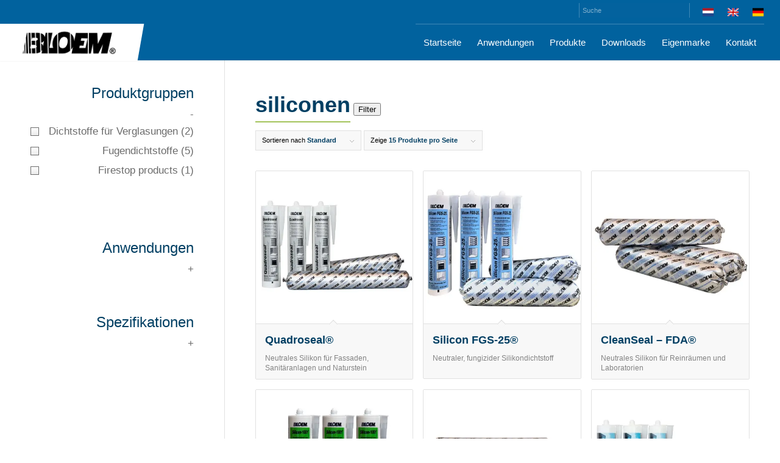

--- FILE ---
content_type: text/html; charset=UTF-8
request_url: https://www.bloemsealants.de/product-tag/siliconen/
body_size: 17948
content:
<!DOCTYPE html>
<html lang="de" class="html_stretched responsive av-preloader-disabled  html_header_top html_logo_left html_main_nav_header html_menu_right html_custom html_header_sticky html_header_shrinking_disabled html_header_topbar_active html_mobile_menu_tablet html_header_searchicon_disabled html_content_align_center html_header_unstick_top html_header_stretch html_minimal_header html_minimal_header_shadow html_av-submenu-hidden html_av-submenu-display-click html_av-overlay-side html_av-overlay-side-minimal html_av-submenu-clone html_entry_id_2045 av-cookies-no-cookie-consent av-no-preview av-default-lightbox html_text_menu_active av-mobile-menu-switch-default">
<head>
<meta charset="UTF-8" />


<!-- mobile setting -->
<meta name="viewport" content="width=device-width, initial-scale=1">

<!-- Scripts/CSS and wp_head hook -->
				<script>document.documentElement.className = document.documentElement.className + ' yes-js js_active js'</script>
			<meta name='robots' content='index, follow, max-image-preview:large, max-snippet:-1, max-video-preview:-1' />

	<!-- This site is optimized with the Yoast SEO plugin v26.8 - https://yoast.com/product/yoast-seo-wordpress/ -->
	<title>siliconen Archieven - Bloemsealants DE</title>
	<link rel="canonical" href="https://www.bloemsealants.de/product-tag/siliconen/" />
	<meta property="og:locale" content="de_DE" />
	<meta property="og:type" content="article" />
	<meta property="og:title" content="siliconen Archieven - Bloemsealants DE" />
	<meta property="og:url" content="https://www.bloemsealants.de/product-tag/siliconen/" />
	<meta property="og:site_name" content="Bloemsealants DE" />
	<meta name="twitter:card" content="summary_large_image" />
	<script type="application/ld+json" class="yoast-schema-graph">{"@context":"https://schema.org","@graph":[{"@type":"CollectionPage","@id":"https://www.bloemsealants.de/product-tag/siliconen/","url":"https://www.bloemsealants.de/product-tag/siliconen/","name":"siliconen Archieven - Bloemsealants DE","isPartOf":{"@id":"https://www.bloemsealants.de/#website"},"primaryImageOfPage":{"@id":"https://www.bloemsealants.de/product-tag/siliconen/#primaryimage"},"image":{"@id":"https://www.bloemsealants.de/product-tag/siliconen/#primaryimage"},"thumbnailUrl":"https://bunny-wp-pullzone-lh7uxa0q6m.b-cdn.net/wp-content/uploads/sites/6/2022/09/Quadroseal.jpg","breadcrumb":{"@id":"https://www.bloemsealants.de/product-tag/siliconen/#breadcrumb"},"inLanguage":"de"},{"@type":"ImageObject","inLanguage":"de","@id":"https://www.bloemsealants.de/product-tag/siliconen/#primaryimage","url":"https://bunny-wp-pullzone-lh7uxa0q6m.b-cdn.net/wp-content/uploads/sites/6/2022/09/Quadroseal.jpg","contentUrl":"https://bunny-wp-pullzone-lh7uxa0q6m.b-cdn.net/wp-content/uploads/sites/6/2022/09/Quadroseal.jpg","width":1060,"height":1000,"caption":"Quadroseal siliconenkit"},{"@type":"BreadcrumbList","@id":"https://www.bloemsealants.de/product-tag/siliconen/#breadcrumb","itemListElement":[{"@type":"ListItem","position":1,"name":"Home","item":"https://www.bloemsealants.de/"},{"@type":"ListItem","position":2,"name":"siliconen"}]},{"@type":"WebSite","@id":"https://www.bloemsealants.de/#website","url":"https://www.bloemsealants.de/","name":"Bloemsealants DE","description":"","potentialAction":[{"@type":"SearchAction","target":{"@type":"EntryPoint","urlTemplate":"https://www.bloemsealants.de/?s={search_term_string}"},"query-input":{"@type":"PropertyValueSpecification","valueRequired":true,"valueName":"search_term_string"}}],"inLanguage":"de"}]}</script>
	<!-- / Yoast SEO plugin. -->


<link rel='preconnect' href='https://bunny-wp-pullzone-lh7uxa0q6m.b-cdn.net' />
<link rel="alternate" type="application/rss+xml" title="Bloemsealants DE &raquo; Feed" href="https://www.bloemsealants.de/feed/" />
<link rel="alternate" type="application/rss+xml" title="Bloemsealants DE &raquo; Kommentar-Feed" href="https://www.bloemsealants.de/comments/feed/" />
<link rel="alternate" type="application/rss+xml" title="Bloemsealants DE &raquo; siliconen Schlagwort Feed" href="https://www.bloemsealants.de/product-tag/siliconen/feed/" />
<style id='wp-img-auto-sizes-contain-inline-css' type='text/css'>
img:is([sizes=auto i],[sizes^="auto," i]){contain-intrinsic-size:3000px 1500px}
/*# sourceURL=wp-img-auto-sizes-contain-inline-css */
</style>
<link rel='stylesheet' id='avia-grid-css' href='https://bunny-wp-pullzone-lh7uxa0q6m.b-cdn.net/wp-content/themes/enfold/css/grid.css?ver=7.1.3' type='text/css' media='all' />
<link rel='stylesheet' id='avia-base-css' href='https://bunny-wp-pullzone-lh7uxa0q6m.b-cdn.net/wp-content/themes/enfold/css/base.css?ver=7.1.3' type='text/css' media='all' />
<link rel='stylesheet' id='avia-layout-css' href='https://bunny-wp-pullzone-lh7uxa0q6m.b-cdn.net/wp-content/themes/enfold/css/layout.css?ver=7.1.3' type='text/css' media='all' />
<link rel='stylesheet' id='avia-module-slideshow-css' href='https://bunny-wp-pullzone-lh7uxa0q6m.b-cdn.net/wp-content/themes/enfold/config-templatebuilder/avia-shortcodes/slideshow/slideshow.css?ver=6.9' type='text/css' media='all' />
<link rel='stylesheet' id='avia-module-postslider-css' href='https://bunny-wp-pullzone-lh7uxa0q6m.b-cdn.net/wp-content/themes/enfold/config-templatebuilder/avia-shortcodes/postslider/postslider.css?ver=6.9' type='text/css' media='all' />
<link rel='stylesheet' id='avia-module-catalogue-css' href='https://bunny-wp-pullzone-lh7uxa0q6m.b-cdn.net/wp-content/themes/enfold/config-templatebuilder/avia-shortcodes/catalogue/catalogue.css?ver=6.9' type='text/css' media='all' />
<link rel='stylesheet' id='avia-module-audioplayer-css' href='https://bunny-wp-pullzone-lh7uxa0q6m.b-cdn.net/wp-content/themes/enfold/config-templatebuilder/avia-shortcodes/audio-player/audio-player.css?ver=7.1.3' type='text/css' media='all' />
<link rel='stylesheet' id='avia-module-blog-css' href='https://bunny-wp-pullzone-lh7uxa0q6m.b-cdn.net/wp-content/themes/enfold/config-templatebuilder/avia-shortcodes/blog/blog.css?ver=7.1.3' type='text/css' media='all' />
<link rel='stylesheet' id='avia-module-button-css' href='https://bunny-wp-pullzone-lh7uxa0q6m.b-cdn.net/wp-content/themes/enfold/config-templatebuilder/avia-shortcodes/buttons/buttons.css?ver=7.1.3' type='text/css' media='all' />
<link rel='stylesheet' id='avia-module-buttonrow-css' href='https://bunny-wp-pullzone-lh7uxa0q6m.b-cdn.net/wp-content/themes/enfold/config-templatebuilder/avia-shortcodes/buttonrow/buttonrow.css?ver=7.1.3' type='text/css' media='all' />
<link rel='stylesheet' id='avia-module-button-fullwidth-css' href='https://bunny-wp-pullzone-lh7uxa0q6m.b-cdn.net/wp-content/themes/enfold/config-templatebuilder/avia-shortcodes/buttons_fullwidth/buttons_fullwidth.css?ver=7.1.3' type='text/css' media='all' />
<link rel='stylesheet' id='avia-module-comments-css' href='https://bunny-wp-pullzone-lh7uxa0q6m.b-cdn.net/wp-content/themes/enfold/config-templatebuilder/avia-shortcodes/comments/comments.css?ver=7.1.3' type='text/css' media='all' />
<link rel='stylesheet' id='avia-module-contact-css' href='https://bunny-wp-pullzone-lh7uxa0q6m.b-cdn.net/wp-content/themes/enfold/config-templatebuilder/avia-shortcodes/contact/contact.css?ver=7.1.3' type='text/css' media='all' />
<link rel='stylesheet' id='avia-module-slideshow-contentpartner-css' href='https://bunny-wp-pullzone-lh7uxa0q6m.b-cdn.net/wp-content/themes/enfold/config-templatebuilder/avia-shortcodes/contentslider/contentslider.css?ver=7.1.3' type='text/css' media='all' />
<link rel='stylesheet' id='avia-module-countdown-css' href='https://bunny-wp-pullzone-lh7uxa0q6m.b-cdn.net/wp-content/themes/enfold/config-templatebuilder/avia-shortcodes/countdown/countdown.css?ver=7.1.3' type='text/css' media='all' />
<link rel='stylesheet' id='avia-module-dynamic-field-css' href='https://bunny-wp-pullzone-lh7uxa0q6m.b-cdn.net/wp-content/themes/enfold/config-templatebuilder/avia-shortcodes/dynamic_field/dynamic_field.css?ver=7.1.3' type='text/css' media='all' />
<link rel='stylesheet' id='avia-module-gallery-css' href='https://bunny-wp-pullzone-lh7uxa0q6m.b-cdn.net/wp-content/themes/enfold/config-templatebuilder/avia-shortcodes/gallery/gallery.css?ver=7.1.3' type='text/css' media='all' />
<link rel='stylesheet' id='avia-module-gallery-hor-css' href='https://bunny-wp-pullzone-lh7uxa0q6m.b-cdn.net/wp-content/themes/enfold/config-templatebuilder/avia-shortcodes/gallery_horizontal/gallery_horizontal.css?ver=7.1.3' type='text/css' media='all' />
<link rel='stylesheet' id='avia-module-maps-css' href='https://bunny-wp-pullzone-lh7uxa0q6m.b-cdn.net/wp-content/themes/enfold/config-templatebuilder/avia-shortcodes/google_maps/google_maps.css?ver=7.1.3' type='text/css' media='all' />
<link rel='stylesheet' id='avia-module-gridrow-css' href='https://bunny-wp-pullzone-lh7uxa0q6m.b-cdn.net/wp-content/themes/enfold/config-templatebuilder/avia-shortcodes/grid_row/grid_row.css?ver=7.1.3' type='text/css' media='all' />
<link rel='stylesheet' id='avia-module-heading-css' href='https://bunny-wp-pullzone-lh7uxa0q6m.b-cdn.net/wp-content/themes/enfold/config-templatebuilder/avia-shortcodes/heading/heading.css?ver=7.1.3' type='text/css' media='all' />
<link rel='stylesheet' id='avia-module-rotator-css' href='https://bunny-wp-pullzone-lh7uxa0q6m.b-cdn.net/wp-content/themes/enfold/config-templatebuilder/avia-shortcodes/headline_rotator/headline_rotator.css?ver=7.1.3' type='text/css' media='all' />
<link rel='stylesheet' id='avia-module-hr-css' href='https://bunny-wp-pullzone-lh7uxa0q6m.b-cdn.net/wp-content/themes/enfold/config-templatebuilder/avia-shortcodes/hr/hr.css?ver=7.1.3' type='text/css' media='all' />
<link rel='stylesheet' id='avia-module-icon-css' href='https://bunny-wp-pullzone-lh7uxa0q6m.b-cdn.net/wp-content/themes/enfold/config-templatebuilder/avia-shortcodes/icon/icon.css?ver=7.1.3' type='text/css' media='all' />
<link rel='stylesheet' id='avia-module-icon-circles-css' href='https://bunny-wp-pullzone-lh7uxa0q6m.b-cdn.net/wp-content/themes/enfold/config-templatebuilder/avia-shortcodes/icon_circles/icon_circles.css?ver=7.1.3' type='text/css' media='all' />
<link rel='stylesheet' id='avia-module-iconbox-css' href='https://bunny-wp-pullzone-lh7uxa0q6m.b-cdn.net/wp-content/themes/enfold/config-templatebuilder/avia-shortcodes/iconbox/iconbox.css?ver=7.1.3' type='text/css' media='all' />
<link rel='stylesheet' id='avia-module-icongrid-css' href='https://bunny-wp-pullzone-lh7uxa0q6m.b-cdn.net/wp-content/themes/enfold/config-templatebuilder/avia-shortcodes/icongrid/icongrid.css?ver=7.1.3' type='text/css' media='all' />
<link rel='stylesheet' id='avia-module-iconlist-css' href='https://bunny-wp-pullzone-lh7uxa0q6m.b-cdn.net/wp-content/themes/enfold/config-templatebuilder/avia-shortcodes/iconlist/iconlist.css?ver=7.1.3' type='text/css' media='all' />
<link rel='stylesheet' id='avia-module-image-css' href='https://bunny-wp-pullzone-lh7uxa0q6m.b-cdn.net/wp-content/themes/enfold/config-templatebuilder/avia-shortcodes/image/image.css?ver=7.1.3' type='text/css' media='all' />
<link rel='stylesheet' id='avia-module-image-diff-css' href='https://bunny-wp-pullzone-lh7uxa0q6m.b-cdn.net/wp-content/themes/enfold/config-templatebuilder/avia-shortcodes/image_diff/image_diff.css?ver=7.1.3' type='text/css' media='all' />
<link rel='stylesheet' id='avia-module-hotspot-css' href='https://bunny-wp-pullzone-lh7uxa0q6m.b-cdn.net/wp-content/themes/enfold/config-templatebuilder/avia-shortcodes/image_hotspots/image_hotspots.css?ver=7.1.3' type='text/css' media='all' />
<link rel='stylesheet' id='avia-module-sc-lottie-animation-css' href='https://bunny-wp-pullzone-lh7uxa0q6m.b-cdn.net/wp-content/themes/enfold/config-templatebuilder/avia-shortcodes/lottie_animation/lottie_animation.css?ver=7.1.3' type='text/css' media='all' />
<link rel='stylesheet' id='avia-module-magazine-css' href='https://bunny-wp-pullzone-lh7uxa0q6m.b-cdn.net/wp-content/themes/enfold/config-templatebuilder/avia-shortcodes/magazine/magazine.css?ver=7.1.3' type='text/css' media='all' />
<link rel='stylesheet' id='avia-module-masonry-css' href='https://bunny-wp-pullzone-lh7uxa0q6m.b-cdn.net/wp-content/themes/enfold/config-templatebuilder/avia-shortcodes/masonry_entries/masonry_entries.css?ver=7.1.3' type='text/css' media='all' />
<link rel='stylesheet' id='avia-siteloader-css' href='https://bunny-wp-pullzone-lh7uxa0q6m.b-cdn.net/wp-content/themes/enfold/css/avia-snippet-site-preloader.css?ver=7.1.3' type='text/css' media='all' />
<link rel='stylesheet' id='avia-module-menu-css' href='https://bunny-wp-pullzone-lh7uxa0q6m.b-cdn.net/wp-content/themes/enfold/config-templatebuilder/avia-shortcodes/menu/menu.css?ver=7.1.3' type='text/css' media='all' />
<link rel='stylesheet' id='avia-module-notification-css' href='https://bunny-wp-pullzone-lh7uxa0q6m.b-cdn.net/wp-content/themes/enfold/config-templatebuilder/avia-shortcodes/notification/notification.css?ver=7.1.3' type='text/css' media='all' />
<link rel='stylesheet' id='avia-module-numbers-css' href='https://bunny-wp-pullzone-lh7uxa0q6m.b-cdn.net/wp-content/themes/enfold/config-templatebuilder/avia-shortcodes/numbers/numbers.css?ver=7.1.3' type='text/css' media='all' />
<link rel='stylesheet' id='avia-module-portfolio-css' href='https://bunny-wp-pullzone-lh7uxa0q6m.b-cdn.net/wp-content/themes/enfold/config-templatebuilder/avia-shortcodes/portfolio/portfolio.css?ver=7.1.3' type='text/css' media='all' />
<link rel='stylesheet' id='avia-module-post-metadata-css' href='https://bunny-wp-pullzone-lh7uxa0q6m.b-cdn.net/wp-content/themes/enfold/config-templatebuilder/avia-shortcodes/post_metadata/post_metadata.css?ver=7.1.3' type='text/css' media='all' />
<link rel='stylesheet' id='avia-module-progress-bar-css' href='https://bunny-wp-pullzone-lh7uxa0q6m.b-cdn.net/wp-content/themes/enfold/config-templatebuilder/avia-shortcodes/progressbar/progressbar.css?ver=7.1.3' type='text/css' media='all' />
<link rel='stylesheet' id='avia-module-promobox-css' href='https://bunny-wp-pullzone-lh7uxa0q6m.b-cdn.net/wp-content/themes/enfold/config-templatebuilder/avia-shortcodes/promobox/promobox.css?ver=7.1.3' type='text/css' media='all' />
<link rel='stylesheet' id='avia-sc-search-css' href='https://bunny-wp-pullzone-lh7uxa0q6m.b-cdn.net/wp-content/themes/enfold/config-templatebuilder/avia-shortcodes/search/search.css?ver=7.1.3' type='text/css' media='all' />
<link rel='stylesheet' id='avia-module-slideshow-accordion-css' href='https://bunny-wp-pullzone-lh7uxa0q6m.b-cdn.net/wp-content/themes/enfold/config-templatebuilder/avia-shortcodes/slideshow_accordion/slideshow_accordion.css?ver=7.1.3' type='text/css' media='all' />
<link rel='stylesheet' id='avia-module-slideshow-feature-image-css' href='https://bunny-wp-pullzone-lh7uxa0q6m.b-cdn.net/wp-content/themes/enfold/config-templatebuilder/avia-shortcodes/slideshow_feature_image/slideshow_feature_image.css?ver=7.1.3' type='text/css' media='all' />
<link rel='stylesheet' id='avia-module-slideshow-fullsize-css' href='https://bunny-wp-pullzone-lh7uxa0q6m.b-cdn.net/wp-content/themes/enfold/config-templatebuilder/avia-shortcodes/slideshow_fullsize/slideshow_fullsize.css?ver=7.1.3' type='text/css' media='all' />
<link rel='stylesheet' id='avia-module-slideshow-fullscreen-css' href='https://bunny-wp-pullzone-lh7uxa0q6m.b-cdn.net/wp-content/themes/enfold/config-templatebuilder/avia-shortcodes/slideshow_fullscreen/slideshow_fullscreen.css?ver=7.1.3' type='text/css' media='all' />
<link rel='stylesheet' id='avia-module-social-css' href='https://bunny-wp-pullzone-lh7uxa0q6m.b-cdn.net/wp-content/themes/enfold/config-templatebuilder/avia-shortcodes/social_share/social_share.css?ver=7.1.3' type='text/css' media='all' />
<link rel='stylesheet' id='avia-module-tabsection-css' href='https://bunny-wp-pullzone-lh7uxa0q6m.b-cdn.net/wp-content/themes/enfold/config-templatebuilder/avia-shortcodes/tab_section/tab_section.css?ver=7.1.3' type='text/css' media='all' />
<link rel='stylesheet' id='avia-module-table-css' href='https://bunny-wp-pullzone-lh7uxa0q6m.b-cdn.net/wp-content/themes/enfold/config-templatebuilder/avia-shortcodes/table/table.css?ver=7.1.3' type='text/css' media='all' />
<link rel='stylesheet' id='avia-module-tabs-css' href='https://bunny-wp-pullzone-lh7uxa0q6m.b-cdn.net/wp-content/themes/enfold/config-templatebuilder/avia-shortcodes/tabs/tabs.css?ver=7.1.3' type='text/css' media='all' />
<link rel='stylesheet' id='avia-module-team-css' href='https://bunny-wp-pullzone-lh7uxa0q6m.b-cdn.net/wp-content/themes/enfold/config-templatebuilder/avia-shortcodes/team/team.css?ver=7.1.3' type='text/css' media='all' />
<link rel='stylesheet' id='avia-module-testimonials-css' href='https://bunny-wp-pullzone-lh7uxa0q6m.b-cdn.net/wp-content/themes/enfold/config-templatebuilder/avia-shortcodes/testimonials/testimonials.css?ver=7.1.3' type='text/css' media='all' />
<link rel='stylesheet' id='avia-module-timeline-css' href='https://bunny-wp-pullzone-lh7uxa0q6m.b-cdn.net/wp-content/themes/enfold/config-templatebuilder/avia-shortcodes/timeline/timeline.css?ver=7.1.3' type='text/css' media='all' />
<link rel='stylesheet' id='avia-module-toggles-css' href='https://bunny-wp-pullzone-lh7uxa0q6m.b-cdn.net/wp-content/themes/enfold/config-templatebuilder/avia-shortcodes/toggles/toggles.css?ver=7.1.3' type='text/css' media='all' />
<link rel='stylesheet' id='avia-module-video-css' href='https://bunny-wp-pullzone-lh7uxa0q6m.b-cdn.net/wp-content/themes/enfold/config-templatebuilder/avia-shortcodes/video/video.css?ver=7.1.3' type='text/css' media='all' />
<link rel='stylesheet' id='avia-scs-css' href='https://bunny-wp-pullzone-lh7uxa0q6m.b-cdn.net/wp-content/themes/enfold/css/shortcodes.css?ver=7.1.3' type='text/css' media='all' />
<link rel='stylesheet' id='avia-woocommerce-css-css' href='https://bunny-wp-pullzone-lh7uxa0q6m.b-cdn.net/wp-content/themes/enfold/config-woocommerce/woocommerce-mod.css?ver=7.1.3' type='text/css' media='all' />
<link rel='stylesheet' id='wp-block-library-css' href='https://bunny-wp-pullzone-lh7uxa0q6m.b-cdn.net/wp-includes/css/dist/block-library/style.min.css?ver=6.9' type='text/css' media='all' />
<link rel='stylesheet' id='wc-blocks-style-css' href='https://www.bloemsealants.de/wp-content/plugins/woocommerce/assets/client/blocks/wc-blocks.css?ver=wc-10.4.3' type='text/css' media='all' />
<style id='global-styles-inline-css' type='text/css'>
:root{--wp--preset--aspect-ratio--square: 1;--wp--preset--aspect-ratio--4-3: 4/3;--wp--preset--aspect-ratio--3-4: 3/4;--wp--preset--aspect-ratio--3-2: 3/2;--wp--preset--aspect-ratio--2-3: 2/3;--wp--preset--aspect-ratio--16-9: 16/9;--wp--preset--aspect-ratio--9-16: 9/16;--wp--preset--color--black: #000000;--wp--preset--color--cyan-bluish-gray: #abb8c3;--wp--preset--color--white: #ffffff;--wp--preset--color--pale-pink: #f78da7;--wp--preset--color--vivid-red: #cf2e2e;--wp--preset--color--luminous-vivid-orange: #ff6900;--wp--preset--color--luminous-vivid-amber: #fcb900;--wp--preset--color--light-green-cyan: #7bdcb5;--wp--preset--color--vivid-green-cyan: #00d084;--wp--preset--color--pale-cyan-blue: #8ed1fc;--wp--preset--color--vivid-cyan-blue: #0693e3;--wp--preset--color--vivid-purple: #9b51e0;--wp--preset--color--metallic-red: #b02b2c;--wp--preset--color--maximum-yellow-red: #edae44;--wp--preset--color--yellow-sun: #eeee22;--wp--preset--color--palm-leaf: #83a846;--wp--preset--color--aero: #7bb0e7;--wp--preset--color--old-lavender: #745f7e;--wp--preset--color--steel-teal: #5f8789;--wp--preset--color--raspberry-pink: #d65799;--wp--preset--color--medium-turquoise: #4ecac2;--wp--preset--gradient--vivid-cyan-blue-to-vivid-purple: linear-gradient(135deg,rgb(6,147,227) 0%,rgb(155,81,224) 100%);--wp--preset--gradient--light-green-cyan-to-vivid-green-cyan: linear-gradient(135deg,rgb(122,220,180) 0%,rgb(0,208,130) 100%);--wp--preset--gradient--luminous-vivid-amber-to-luminous-vivid-orange: linear-gradient(135deg,rgb(252,185,0) 0%,rgb(255,105,0) 100%);--wp--preset--gradient--luminous-vivid-orange-to-vivid-red: linear-gradient(135deg,rgb(255,105,0) 0%,rgb(207,46,46) 100%);--wp--preset--gradient--very-light-gray-to-cyan-bluish-gray: linear-gradient(135deg,rgb(238,238,238) 0%,rgb(169,184,195) 100%);--wp--preset--gradient--cool-to-warm-spectrum: linear-gradient(135deg,rgb(74,234,220) 0%,rgb(151,120,209) 20%,rgb(207,42,186) 40%,rgb(238,44,130) 60%,rgb(251,105,98) 80%,rgb(254,248,76) 100%);--wp--preset--gradient--blush-light-purple: linear-gradient(135deg,rgb(255,206,236) 0%,rgb(152,150,240) 100%);--wp--preset--gradient--blush-bordeaux: linear-gradient(135deg,rgb(254,205,165) 0%,rgb(254,45,45) 50%,rgb(107,0,62) 100%);--wp--preset--gradient--luminous-dusk: linear-gradient(135deg,rgb(255,203,112) 0%,rgb(199,81,192) 50%,rgb(65,88,208) 100%);--wp--preset--gradient--pale-ocean: linear-gradient(135deg,rgb(255,245,203) 0%,rgb(182,227,212) 50%,rgb(51,167,181) 100%);--wp--preset--gradient--electric-grass: linear-gradient(135deg,rgb(202,248,128) 0%,rgb(113,206,126) 100%);--wp--preset--gradient--midnight: linear-gradient(135deg,rgb(2,3,129) 0%,rgb(40,116,252) 100%);--wp--preset--font-size--small: 1rem;--wp--preset--font-size--medium: 1.125rem;--wp--preset--font-size--large: 1.75rem;--wp--preset--font-size--x-large: clamp(1.75rem, 3vw, 2.25rem);--wp--preset--spacing--20: 0.44rem;--wp--preset--spacing--30: 0.67rem;--wp--preset--spacing--40: 1rem;--wp--preset--spacing--50: 1.5rem;--wp--preset--spacing--60: 2.25rem;--wp--preset--spacing--70: 3.38rem;--wp--preset--spacing--80: 5.06rem;--wp--preset--shadow--natural: 6px 6px 9px rgba(0, 0, 0, 0.2);--wp--preset--shadow--deep: 12px 12px 50px rgba(0, 0, 0, 0.4);--wp--preset--shadow--sharp: 6px 6px 0px rgba(0, 0, 0, 0.2);--wp--preset--shadow--outlined: 6px 6px 0px -3px rgb(255, 255, 255), 6px 6px rgb(0, 0, 0);--wp--preset--shadow--crisp: 6px 6px 0px rgb(0, 0, 0);}.has-black-color{color: var(--wp--preset--color--black) !important;}.has-cyan-bluish-gray-color{color: var(--wp--preset--color--cyan-bluish-gray) !important;}.has-white-color{color: var(--wp--preset--color--white) !important;}.has-pale-pink-color{color: var(--wp--preset--color--pale-pink) !important;}.has-vivid-red-color{color: var(--wp--preset--color--vivid-red) !important;}.has-luminous-vivid-orange-color{color: var(--wp--preset--color--luminous-vivid-orange) !important;}.has-luminous-vivid-amber-color{color: var(--wp--preset--color--luminous-vivid-amber) !important;}.has-light-green-cyan-color{color: var(--wp--preset--color--light-green-cyan) !important;}.has-vivid-green-cyan-color{color: var(--wp--preset--color--vivid-green-cyan) !important;}.has-pale-cyan-blue-color{color: var(--wp--preset--color--pale-cyan-blue) !important;}.has-vivid-cyan-blue-color{color: var(--wp--preset--color--vivid-cyan-blue) !important;}.has-vivid-purple-color{color: var(--wp--preset--color--vivid-purple) !important;}.has-metallic-red-color{color: var(--wp--preset--color--metallic-red) !important;}.has-maximum-yellow-red-color{color: var(--wp--preset--color--maximum-yellow-red) !important;}.has-yellow-sun-color{color: var(--wp--preset--color--yellow-sun) !important;}.has-palm-leaf-color{color: var(--wp--preset--color--palm-leaf) !important;}.has-aero-color{color: var(--wp--preset--color--aero) !important;}.has-old-lavender-color{color: var(--wp--preset--color--old-lavender) !important;}.has-steel-teal-color{color: var(--wp--preset--color--steel-teal) !important;}.has-raspberry-pink-color{color: var(--wp--preset--color--raspberry-pink) !important;}.has-medium-turquoise-color{color: var(--wp--preset--color--medium-turquoise) !important;}.has-black-background-color{background-color: var(--wp--preset--color--black) !important;}.has-cyan-bluish-gray-background-color{background-color: var(--wp--preset--color--cyan-bluish-gray) !important;}.has-white-background-color{background-color: var(--wp--preset--color--white) !important;}.has-pale-pink-background-color{background-color: var(--wp--preset--color--pale-pink) !important;}.has-vivid-red-background-color{background-color: var(--wp--preset--color--vivid-red) !important;}.has-luminous-vivid-orange-background-color{background-color: var(--wp--preset--color--luminous-vivid-orange) !important;}.has-luminous-vivid-amber-background-color{background-color: var(--wp--preset--color--luminous-vivid-amber) !important;}.has-light-green-cyan-background-color{background-color: var(--wp--preset--color--light-green-cyan) !important;}.has-vivid-green-cyan-background-color{background-color: var(--wp--preset--color--vivid-green-cyan) !important;}.has-pale-cyan-blue-background-color{background-color: var(--wp--preset--color--pale-cyan-blue) !important;}.has-vivid-cyan-blue-background-color{background-color: var(--wp--preset--color--vivid-cyan-blue) !important;}.has-vivid-purple-background-color{background-color: var(--wp--preset--color--vivid-purple) !important;}.has-metallic-red-background-color{background-color: var(--wp--preset--color--metallic-red) !important;}.has-maximum-yellow-red-background-color{background-color: var(--wp--preset--color--maximum-yellow-red) !important;}.has-yellow-sun-background-color{background-color: var(--wp--preset--color--yellow-sun) !important;}.has-palm-leaf-background-color{background-color: var(--wp--preset--color--palm-leaf) !important;}.has-aero-background-color{background-color: var(--wp--preset--color--aero) !important;}.has-old-lavender-background-color{background-color: var(--wp--preset--color--old-lavender) !important;}.has-steel-teal-background-color{background-color: var(--wp--preset--color--steel-teal) !important;}.has-raspberry-pink-background-color{background-color: var(--wp--preset--color--raspberry-pink) !important;}.has-medium-turquoise-background-color{background-color: var(--wp--preset--color--medium-turquoise) !important;}.has-black-border-color{border-color: var(--wp--preset--color--black) !important;}.has-cyan-bluish-gray-border-color{border-color: var(--wp--preset--color--cyan-bluish-gray) !important;}.has-white-border-color{border-color: var(--wp--preset--color--white) !important;}.has-pale-pink-border-color{border-color: var(--wp--preset--color--pale-pink) !important;}.has-vivid-red-border-color{border-color: var(--wp--preset--color--vivid-red) !important;}.has-luminous-vivid-orange-border-color{border-color: var(--wp--preset--color--luminous-vivid-orange) !important;}.has-luminous-vivid-amber-border-color{border-color: var(--wp--preset--color--luminous-vivid-amber) !important;}.has-light-green-cyan-border-color{border-color: var(--wp--preset--color--light-green-cyan) !important;}.has-vivid-green-cyan-border-color{border-color: var(--wp--preset--color--vivid-green-cyan) !important;}.has-pale-cyan-blue-border-color{border-color: var(--wp--preset--color--pale-cyan-blue) !important;}.has-vivid-cyan-blue-border-color{border-color: var(--wp--preset--color--vivid-cyan-blue) !important;}.has-vivid-purple-border-color{border-color: var(--wp--preset--color--vivid-purple) !important;}.has-metallic-red-border-color{border-color: var(--wp--preset--color--metallic-red) !important;}.has-maximum-yellow-red-border-color{border-color: var(--wp--preset--color--maximum-yellow-red) !important;}.has-yellow-sun-border-color{border-color: var(--wp--preset--color--yellow-sun) !important;}.has-palm-leaf-border-color{border-color: var(--wp--preset--color--palm-leaf) !important;}.has-aero-border-color{border-color: var(--wp--preset--color--aero) !important;}.has-old-lavender-border-color{border-color: var(--wp--preset--color--old-lavender) !important;}.has-steel-teal-border-color{border-color: var(--wp--preset--color--steel-teal) !important;}.has-raspberry-pink-border-color{border-color: var(--wp--preset--color--raspberry-pink) !important;}.has-medium-turquoise-border-color{border-color: var(--wp--preset--color--medium-turquoise) !important;}.has-vivid-cyan-blue-to-vivid-purple-gradient-background{background: var(--wp--preset--gradient--vivid-cyan-blue-to-vivid-purple) !important;}.has-light-green-cyan-to-vivid-green-cyan-gradient-background{background: var(--wp--preset--gradient--light-green-cyan-to-vivid-green-cyan) !important;}.has-luminous-vivid-amber-to-luminous-vivid-orange-gradient-background{background: var(--wp--preset--gradient--luminous-vivid-amber-to-luminous-vivid-orange) !important;}.has-luminous-vivid-orange-to-vivid-red-gradient-background{background: var(--wp--preset--gradient--luminous-vivid-orange-to-vivid-red) !important;}.has-very-light-gray-to-cyan-bluish-gray-gradient-background{background: var(--wp--preset--gradient--very-light-gray-to-cyan-bluish-gray) !important;}.has-cool-to-warm-spectrum-gradient-background{background: var(--wp--preset--gradient--cool-to-warm-spectrum) !important;}.has-blush-light-purple-gradient-background{background: var(--wp--preset--gradient--blush-light-purple) !important;}.has-blush-bordeaux-gradient-background{background: var(--wp--preset--gradient--blush-bordeaux) !important;}.has-luminous-dusk-gradient-background{background: var(--wp--preset--gradient--luminous-dusk) !important;}.has-pale-ocean-gradient-background{background: var(--wp--preset--gradient--pale-ocean) !important;}.has-electric-grass-gradient-background{background: var(--wp--preset--gradient--electric-grass) !important;}.has-midnight-gradient-background{background: var(--wp--preset--gradient--midnight) !important;}.has-small-font-size{font-size: var(--wp--preset--font-size--small) !important;}.has-medium-font-size{font-size: var(--wp--preset--font-size--medium) !important;}.has-large-font-size{font-size: var(--wp--preset--font-size--large) !important;}.has-x-large-font-size{font-size: var(--wp--preset--font-size--x-large) !important;}
/*# sourceURL=global-styles-inline-css */
</style>

<link rel='stylesheet' id='wpmf-gallery-popup-style-css' href='https://www.bloemsealants.de/wp-content/plugins/wp-media-folder/assets/css/display-gallery/magnific-popup.css?ver=0.9.9' type='text/css' media='all' />
<style id='woocommerce-inline-inline-css' type='text/css'>
.woocommerce form .form-row .required { visibility: visible; }
/*# sourceURL=woocommerce-inline-inline-css */
</style>
<link rel='stylesheet' id='jquery-selectBox-css' href='https://www.bloemsealants.de/wp-content/plugins/yith-woocommerce-wishlist/assets/css/jquery.selectBox.css?ver=1.2.0' type='text/css' media='all' />
<link rel='stylesheet' id='woocommerce_prettyPhoto_css-css' href='//www.bloemsealants.de/wp-content/plugins/woocommerce/assets/css/prettyPhoto.css?ver=3.1.6' type='text/css' media='all' />
<link rel='stylesheet' id='yith-wcwl-main-css' href='https://www.bloemsealants.de/wp-content/plugins/yith-woocommerce-wishlist/assets/css/style.css?ver=4.11.0' type='text/css' media='all' />
<style id='yith-wcwl-main-inline-css' type='text/css'>
 :root { --color-add-to-wishlist-background: #333333; --color-add-to-wishlist-text: #FFFFFF; --color-add-to-wishlist-border: #333333; --color-add-to-wishlist-background-hover: #333333; --color-add-to-wishlist-text-hover: #FFFFFF; --color-add-to-wishlist-border-hover: #333333; --rounded-corners-radius: 16px; --add-to-cart-rounded-corners-radius: 16px; --color-headers-background: #F4F4F4; --feedback-duration: 3s } 
 :root { --color-add-to-wishlist-background: #333333; --color-add-to-wishlist-text: #FFFFFF; --color-add-to-wishlist-border: #333333; --color-add-to-wishlist-background-hover: #333333; --color-add-to-wishlist-text-hover: #FFFFFF; --color-add-to-wishlist-border-hover: #333333; --rounded-corners-radius: 16px; --add-to-cart-rounded-corners-radius: 16px; --color-headers-background: #F4F4F4; --feedback-duration: 3s } 
/*# sourceURL=yith-wcwl-main-inline-css */
</style>
<link rel='stylesheet' id='avia-fold-unfold-css' href='https://bunny-wp-pullzone-lh7uxa0q6m.b-cdn.net/wp-content/themes/enfold/css/avia-snippet-fold-unfold.css?ver=7.1.3' type='text/css' media='all' />
<link rel='stylesheet' id='avia-popup-css-css' href='https://bunny-wp-pullzone-lh7uxa0q6m.b-cdn.net/wp-content/themes/enfold/js/aviapopup/magnific-popup.min.css?ver=7.1.3' type='text/css' media='screen' />
<link rel='stylesheet' id='avia-lightbox-css' href='https://bunny-wp-pullzone-lh7uxa0q6m.b-cdn.net/wp-content/themes/enfold/css/avia-snippet-lightbox.css?ver=7.1.3' type='text/css' media='screen' />
<link rel='stylesheet' id='avia-widget-css-css' href='https://bunny-wp-pullzone-lh7uxa0q6m.b-cdn.net/wp-content/themes/enfold/css/avia-snippet-widget.css?ver=7.1.3' type='text/css' media='screen' />
<link rel='stylesheet' id='avia-dynamic-css' href='https://bunny-wp-pullzone-lh7uxa0q6m.b-cdn.net/wp-content/uploads/sites/6/dynamic_avia/enfold_child.css?ver=68f09557dab9f' type='text/css' media='all' />
<link rel='stylesheet' id='avia-custom-css' href='https://bunny-wp-pullzone-lh7uxa0q6m.b-cdn.net/wp-content/themes/enfold/css/custom.css?ver=7.1.3' type='text/css' media='all' />
<link rel='stylesheet' id='avia-style-css' href='https://bunny-wp-pullzone-lh7uxa0q6m.b-cdn.net/wp-content/themes/enfold-child/style.css?ver=7.1.3' type='text/css' media='all' />
<link rel='stylesheet' id='master-css-css' href='https://bunny-wp-pullzone-lh7uxa0q6m.b-cdn.net/wp-content/themes/enfold-child/css/master/master.css?ver=1762264817' type='text/css' media='all' />
<link rel='stylesheet' id='avia-gravity-css' href='https://bunny-wp-pullzone-lh7uxa0q6m.b-cdn.net/wp-content/themes/enfold/config-gravityforms/gravity-mod.css?ver=7.1.3' type='text/css' media='screen' />
<script type="text/javascript" src="https://bunny-wp-pullzone-lh7uxa0q6m.b-cdn.net/wp-includes/js/jquery/jquery.min.js?ver=3.7.1" id="jquery-core-js"></script>
<script type="text/javascript" src="https://www.bloemsealants.de/wp-content/plugins/woocommerce/assets/js/js-cookie/js.cookie.min.js?ver=2.1.4-wc.10.4.3" id="wc-js-cookie-js" defer="defer" data-wp-strategy="defer"></script>
<script type="text/javascript" id="wc-cart-fragments-js-extra">
/* <![CDATA[ */
var wc_cart_fragments_params = {"ajax_url":"/wp-admin/admin-ajax.php","wc_ajax_url":"/?wc-ajax=%%endpoint%%","cart_hash_key":"wc_cart_hash_d923fa4e613090886271bf90c1e4a50e","fragment_name":"wc_fragments_d923fa4e613090886271bf90c1e4a50e","request_timeout":"5000"};
//# sourceURL=wc-cart-fragments-js-extra
/* ]]> */
</script>
<script type="text/javascript" src="https://www.bloemsealants.de/wp-content/plugins/woocommerce/assets/js/frontend/cart-fragments.min.js?ver=10.4.3" id="wc-cart-fragments-js" defer="defer" data-wp-strategy="defer"></script>
<script type="text/javascript" src="https://www.bloemsealants.de/wp-content/plugins/woocommerce/assets/js/jquery-blockui/jquery.blockUI.min.js?ver=2.7.0-wc.10.4.3" id="wc-jquery-blockui-js" defer="defer" data-wp-strategy="defer"></script>
<script type="text/javascript" id="wc-add-to-cart-js-extra">
/* <![CDATA[ */
var wc_add_to_cart_params = {"ajax_url":"/wp-admin/admin-ajax.php","wc_ajax_url":"/?wc-ajax=%%endpoint%%","i18n_view_cart":"Warenkorb anzeigen","cart_url":"https://www.bloemsealants.de","is_cart":"","cart_redirect_after_add":"no"};
//# sourceURL=wc-add-to-cart-js-extra
/* ]]> */
</script>
<script type="text/javascript" src="https://www.bloemsealants.de/wp-content/plugins/woocommerce/assets/js/frontend/add-to-cart.min.js?ver=10.4.3" id="wc-add-to-cart-js" defer="defer" data-wp-strategy="defer"></script>
<script type="text/javascript" id="woocommerce-js-extra">
/* <![CDATA[ */
var woocommerce_params = {"ajax_url":"/wp-admin/admin-ajax.php","wc_ajax_url":"/?wc-ajax=%%endpoint%%","i18n_password_show":"Passwort anzeigen","i18n_password_hide":"Passwort ausblenden"};
//# sourceURL=woocommerce-js-extra
/* ]]> */
</script>
<script type="text/javascript" src="https://www.bloemsealants.de/wp-content/plugins/woocommerce/assets/js/frontend/woocommerce.min.js?ver=10.4.3" id="woocommerce-js" defer="defer" data-wp-strategy="defer"></script>
<script type="text/javascript" src="https://bunny-wp-pullzone-lh7uxa0q6m.b-cdn.net/wp-content/themes/enfold-child/assets/js/kj-customs.js?ver=6.9" id="kj-custom-js"></script>
<script type="text/javascript" src="https://bunny-wp-pullzone-lh7uxa0q6m.b-cdn.net/wp-content/themes/enfold/js/avia-js.js?ver=7.1.3" id="avia-js-js"></script>
<script type="text/javascript" src="https://bunny-wp-pullzone-lh7uxa0q6m.b-cdn.net/wp-content/themes/enfold/js/avia-compat.js?ver=7.1.3" id="avia-compat-js"></script>
<script type="text/javascript" src="https://bunny-wp-pullzone-lh7uxa0q6m.b-cdn.net/wp-content/themes/enfold-child/assets/js/archive-product.js?ver=10507" id="archive-product-script-js"></script>
		<script>
			window.wc_ga_pro = {};

			window.wc_ga_pro.ajax_url = 'https://www.bloemsealants.de/wp-admin/admin-ajax.php';

			window.wc_ga_pro.available_gateways = [];

			// interpolate json by replacing placeholders with variables (only used by UA tracking)
			window.wc_ga_pro.interpolate_json = function( object, variables ) {

				if ( ! variables ) {
					return object;
				}

				let j = JSON.stringify( object );

				for ( let k in variables ) {
					j = j.split( '{$' + k + '}' ).join( variables[ k ] );
				}

				return JSON.parse( j );
			};

			// return the title for a payment gateway
			window.wc_ga_pro.get_payment_method_title = function( payment_method ) {
				return window.wc_ga_pro.available_gateways[ payment_method ] || payment_method;
			};

			// check if an email is valid
			window.wc_ga_pro.is_valid_email = function( email ) {
				return /[^\s@]+@[^\s@]+\.[^\s@]+/.test( email );
			};
		</script>
				<!-- Start WooCommerce Google Analytics Pro -->
				<script>
			(function(i,s,o,g,r,a,m){i['GoogleAnalyticsObject']=r;i[r]=i[r]||function(){
				(i[r].q=i[r].q||[]).push(arguments)},i[r].l=1*new Date();a=s.createElement(o),
				m=s.getElementsByTagName(o)[0];a.async=1;a.src=g;m.parentNode.insertBefore(a,m)
			})(window,document,'script','https://www.google-analytics.com/analytics.js','ga');
						ga( 'create', 'UA-117836708-1', {"cookieDomain":"auto"} );
			ga( 'set', 'forceSSL', true );
																		ga( 'require', 'ec' );

			
			(function() {

				// trigger an event the old-fashioned way to avoid a jQuery dependency and still support IE
				const event = document.createEvent('Event');

				event.initEvent( 'wc_google_analytics_pro_loaded', true, true );

				document.dispatchEvent( event );
			})();
		</script>
				<!-- end WooCommerce Google Analytics Pro -->
		<link rel="https://api.w.org/" href="https://www.bloemsealants.de/wp-json/" /><link rel="alternate" title="JSON" type="application/json" href="https://www.bloemsealants.de/wp-json/wp/v2/product_tag/87" /><link rel="EditURI" type="application/rsd+xml" title="RSD" href="https://www.bloemsealants.de/xmlrpc.php?rsd" />
<meta name="generator" content="WordPress 6.9" />
<meta name="generator" content="WooCommerce 10.4.3" />
<!-- Google Tag Manager -->
  <script>(function(w,d,s,l,i){w[l]=w[l]||[];w[l].push({'gtm.start':
  new Date().getTime(),event:'gtm.js'});var f=d.getElementsByTagName(s)[0],
  j=d.createElement(s),dl=l!='dataLayer'?'&l='+l:'';j.async=true;j.src=
  'https://www.googletagmanager.com/gtm.js?id='+i+dl;f.parentNode.insertBefore(j,f);
  })(window,document,'script','dataLayer','GTM-MCCGSBJ');</script>
  <!-- End Google Tag Manager -->

  
<link rel="icon" href="https://www.bloemsealants.com/wp-content/uploads/2021/05/favicon.png" type="image/png">
<!--[if lt IE 9]><script src="https://bunny-wp-pullzone-lh7uxa0q6m.b-cdn.net/wp-content/themes/enfold/js/html5shiv.js"></script><![endif]--><link rel="profile" href="https://gmpg.org/xfn/11" />
<link rel="alternate" type="application/rss+xml" title="Bloemsealants DE RSS2 Feed" href="https://www.bloemsealants.de/feed/" />
<link rel="pingback" href="https://www.bloemsealants.de/xmlrpc.php" />

<style type='text/css' media='screen'>
 #top #header_main > .container, #top #header_main > .container .main_menu  .av-main-nav > li > a, #top #header_main #menu-item-shop .cart_dropdown_link{ height:60px; line-height: 60px; }
 .html_top_nav_header .av-logo-container{ height:60px;  }
 .html_header_top.html_header_sticky #top #wrap_all #main{ padding-top:90px; } 
</style>
	<noscript><style>.woocommerce-product-gallery{ opacity: 1 !important; }</style></noscript>
	<style type="text/css">
		@font-face {font-family: 'entypo-fontello-enfold'; font-weight: normal; font-style: normal; font-display: swap;
		src: url('https://bunny-wp-pullzone-lh7uxa0q6m.b-cdn.net/wp-content/themes/enfold/config-templatebuilder/avia-template-builder/assets/fonts/entypo-fontello-enfold/entypo-fontello-enfold.woff2') format('woff2'),
		url('https://bunny-wp-pullzone-lh7uxa0q6m.b-cdn.net/wp-content/themes/enfold/config-templatebuilder/avia-template-builder/assets/fonts/entypo-fontello-enfold/entypo-fontello-enfold.woff') format('woff'),
		url('https://bunny-wp-pullzone-lh7uxa0q6m.b-cdn.net/wp-content/themes/enfold/config-templatebuilder/avia-template-builder/assets/fonts/entypo-fontello-enfold/entypo-fontello-enfold.ttf') format('truetype'),
		url('https://bunny-wp-pullzone-lh7uxa0q6m.b-cdn.net/wp-content/themes/enfold/config-templatebuilder/avia-template-builder/assets/fonts/entypo-fontello-enfold/entypo-fontello-enfold.svg#entypo-fontello-enfold') format('svg'),
		url('https://bunny-wp-pullzone-lh7uxa0q6m.b-cdn.net/wp-content/themes/enfold/config-templatebuilder/avia-template-builder/assets/fonts/entypo-fontello-enfold/entypo-fontello-enfold.eot'),
		url('https://bunny-wp-pullzone-lh7uxa0q6m.b-cdn.net/wp-content/themes/enfold/config-templatebuilder/avia-template-builder/assets/fonts/entypo-fontello-enfold/entypo-fontello-enfold.eot?#iefix') format('embedded-opentype');
		}

		#top .avia-font-entypo-fontello-enfold, body .avia-font-entypo-fontello-enfold, html body [data-av_iconfont='entypo-fontello-enfold']:before{ font-family: 'entypo-fontello-enfold'; }
		
		@font-face {font-family: 'entypo-fontello'; font-weight: normal; font-style: normal; font-display: block;
		src: url('https://bunny-wp-pullzone-lh7uxa0q6m.b-cdn.net/wp-content/themes/enfold/config-templatebuilder/avia-template-builder/assets/fonts/entypo-fontello/entypo-fontello.woff2') format('woff2'),
		url('https://bunny-wp-pullzone-lh7uxa0q6m.b-cdn.net/wp-content/themes/enfold/config-templatebuilder/avia-template-builder/assets/fonts/entypo-fontello/entypo-fontello.woff') format('woff'),
		url('https://bunny-wp-pullzone-lh7uxa0q6m.b-cdn.net/wp-content/themes/enfold/config-templatebuilder/avia-template-builder/assets/fonts/entypo-fontello/entypo-fontello.ttf') format('truetype'),
		url('https://bunny-wp-pullzone-lh7uxa0q6m.b-cdn.net/wp-content/themes/enfold/config-templatebuilder/avia-template-builder/assets/fonts/entypo-fontello/entypo-fontello.svg#entypo-fontello') format('svg'),
		url('https://bunny-wp-pullzone-lh7uxa0q6m.b-cdn.net/wp-content/themes/enfold/config-templatebuilder/avia-template-builder/assets/fonts/entypo-fontello/entypo-fontello.eot'),
		url('https://bunny-wp-pullzone-lh7uxa0q6m.b-cdn.net/wp-content/themes/enfold/config-templatebuilder/avia-template-builder/assets/fonts/entypo-fontello/entypo-fontello.eot?#iefix') format('embedded-opentype');
		}

		#top .avia-font-entypo-fontello, body .avia-font-entypo-fontello, html body [data-av_iconfont='entypo-fontello']:before{ font-family: 'entypo-fontello'; }
		</style>

<!--
Debugging Info for Theme support: 

Theme: Enfold
Version: 7.1.3
Installed: enfold
AviaFramework Version: 5.6
AviaBuilder Version: 6.0
aviaElementManager Version: 1.0.1
- - - - - - - - - - -
ChildTheme: Enfold Child
ChildTheme Version: 1.0
ChildTheme Installed: enfold

- - - - - - - - - - -
ML:1G-PU:113-PLA:28
WP:6.9
Compress: CSS:disabled - JS:disabled
Updates: enabled - token has changed and not verified
PLAu:26
-->
</head>

<body id="top" class="archive tax-product_tag term-siliconen term-87 wp-theme-enfold wp-child-theme-enfold-child stretched rtl_columns av-curtain-numeric roboto-custom roboto  theme-enfold woocommerce woocommerce-page woocommerce-no-js page-color-blue avia-responsive-images-support avia-woocommerce-30 av-recaptcha-enabled av-google-badge-hide" itemscope="itemscope" itemtype="https://schema.org/WebPage" >

	
<!-- Google Tag Manager (noscript) -->
  <noscript><iframe src="https://www.googletagmanager.com/ns.html?id=GTM-MCCGSBJ"
  height="0" width="0" style="display:none;visibility:hidden"></iframe></noscript>
  <!-- End Google Tag Manager (noscript) -->


	<div id='wrap_all'>

	
<header id='header' class='all_colors header_color dark_bg_color  av_header_top av_logo_left av_main_nav_header av_menu_right av_custom av_header_sticky av_header_shrinking_disabled av_header_stretch av_mobile_menu_tablet av_header_searchicon_disabled av_header_unstick_top av_minimal_header av_minimal_header_shadow av_bottom_nav_disabled  av_header_border_disabled' aria-label="Header" data-av_shrink_factor='50' role="banner" itemscope="itemscope" itemtype="https://schema.org/WPHeader" >

		<div id='header_meta' class='container_wrap container_wrap_meta  av_secondary_right av_extra_header_active av_phone_active_right av_entry_id_2045'>

			      <div class='container'>
			      <nav class='sub_menu'  role="navigation" itemscope="itemscope" itemtype="https://schema.org/SiteNavigationElement" ><ul role="menu" class="menu" id="avia2-menu"><li role="menuitem" id="menu-item-520" class="menu-item menu-item-type-custom menu-item-object-custom menu-item-520"><a href="https://www.bloemsealants.com/"><img src="https://www.bloemsealants.com/wp-content/themes/enfold-child/assets/images/dutch-language.png" alt="Dutch"/></a></li>
<li role="menuitem" id="menu-item-522" class="menu-item menu-item-type-custom menu-item-object-custom menu-item-522"><a href="https://www.bloemsealants.uk/"><img src="https://www.bloemsealants.com/wp-content/themes/enfold-child/assets/images/english-language.png" alt="English"/></a></li>
<li role="menuitem" id="menu-item-5224" class="menu-item menu-item-type-custom menu-item-object-custom menu-item-home menu-item-5224"><a href="https://www.bloemsealants.de/"><img src="https://www.bloemsealants.com/wp-content/themes/enfold-child/assets/images/german-language.png" alt="German"/></a></li>
</ul></nav><div class='phone-info with_nav'><div>
<search>
	<form action="https://www.bloemsealants.de/produkte/" id="searchform" method="get" class="av_disable_ajax_search">
		<div>
<span class='av_searchform_search avia-svg-icon avia-font-svg_entypo-fontello' data-av_svg_icon='search' data-av_iconset='svg_entypo-fontello'><svg version="1.1" xmlns="http://www.w3.org/2000/svg" width="25" height="32" viewBox="0 0 25 32" preserveAspectRatio="xMidYMid meet" aria-labelledby='av-svg-title-1' aria-describedby='av-svg-desc-1' role="graphics-symbol" aria-hidden="true">
<title id='av-svg-title-1'>Search</title>
<desc id='av-svg-desc-1'>Search</desc>
<path d="M24.704 24.704q0.96 1.088 0.192 1.984l-1.472 1.472q-1.152 1.024-2.176 0l-6.080-6.080q-2.368 1.344-4.992 1.344-4.096 0-7.136-3.040t-3.040-7.136 2.88-7.008 6.976-2.912 7.168 3.040 3.072 7.136q0 2.816-1.472 5.184zM3.008 13.248q0 2.816 2.176 4.992t4.992 2.176 4.832-2.016 2.016-4.896q0-2.816-2.176-4.96t-4.992-2.144-4.832 2.016-2.016 4.832z"></path>
</svg></span>			<input type="submit" value="" id="searchsubmit" class="button" title="Click to start search" />
			<input type="search" id="s" name="s" value="" aria-label='Suche' placeholder='Suche' required />
		</div>
	</form>
</search>
</div></div>			      </div>
		</div>

		<div  id='header_main' class='container_wrap container_wrap_logo'>

        <ul  class = 'menu-item cart_dropdown ' data-success='wurde zum Warenkorb hinzugefügt'><li class="cart_dropdown_first"><a class='cart_dropdown_link avia-svg-icon avia-font-svg_entypo-fontello' href='https://www.bloemsealants.de'><div class="av-cart-container" data-av_svg_icon='basket' data-av_iconset='svg_entypo-fontello'><svg version="1.1" xmlns="http://www.w3.org/2000/svg" width="29" height="32" viewBox="0 0 29 32" preserveAspectRatio="xMidYMid meet" aria-labelledby='av-svg-title-2' aria-describedby='av-svg-desc-2' role="graphics-symbol" aria-hidden="true">
<title id='av-svg-title-2'>Einkaufswagen</title>
<desc id='av-svg-desc-2'>Einkaufswagen</desc>
<path d="M4.8 27.2q0-1.28 0.96-2.24t2.24-0.96q1.344 0 2.272 0.96t0.928 2.24q0 1.344-0.928 2.272t-2.272 0.928q-1.28 0-2.24-0.928t-0.96-2.272zM20.8 27.2q0-1.28 0.96-2.24t2.24-0.96q1.344 0 2.272 0.96t0.928 2.24q0 1.344-0.928 2.272t-2.272 0.928q-1.28 0-2.24-0.928t-0.96-2.272zM10.496 19.648q-1.152 0.32-1.088 0.736t1.408 0.416h17.984v2.432q0 0.64-0.64 0.64h-20.928q-0.64 0-0.64-0.64v-2.432l-0.32-1.472-3.136-14.528h-3.136v-2.56q0-0.64 0.64-0.64h4.992q0.64 0 0.64 0.64v2.752h22.528v8.768q0 0.704-0.576 0.832z"></path>
</svg></div><span class='av-cart-counter '>0</span><span class="avia_hidden_link_text">Einkaufswagen</span></a><!--<span class='cart_subtotal'><span class="woocommerce-Price-amount amount"><bdi><span class="woocommerce-Price-currencySymbol">&euro;</span>0,00</bdi></span></span>--><div class="dropdown_widget dropdown_widget_cart"><div class="avia-arrow"></div><div class="widget_shopping_cart_content"></div></div></li></ul><div class='container av-logo-container'><div class='inner-container'><span class='logo avia-standard-logo'><a href='https://www.bloemsealants.de/' class='' aria-label='Bloemsealants DE' ><img src="https://www.bloemsealants.com/wp-content/uploads/2021/05/Logo_bloem.png" height="100" width="300" alt='Bloemsealants DE' title='' /></a></span><nav class='main_menu' data-selectname='Wähle eine Seite'  role="navigation" itemscope="itemscope" itemtype="https://schema.org/SiteNavigationElement" ><div class="avia-menu av-main-nav-wrap"><ul role="menu" class="menu av-main-nav" id="avia-menu"><li role="menuitem" id="menu-item-2819" class="menu-item menu-item-type-post_type menu-item-object-page menu-item-home menu-item-top-level menu-item-top-level-1"><a href="https://www.bloemsealants.de/" itemprop="url" tabindex="0"><span class="avia-bullet"></span><span class="avia-menu-text">Startseite</span><span class="avia-menu-fx"><span class="avia-arrow-wrap"><span class="avia-arrow"></span></span></span></a></li>
<li role="menuitem" id="menu-item-2956" class="menu-item menu-item-type-post_type menu-item-object-page menu-item-top-level menu-item-top-level-2"><a href="https://www.bloemsealants.de/anwendungen/" itemprop="url" tabindex="0"><span class="avia-bullet"></span><span class="avia-menu-text">Anwendungen</span><span class="avia-menu-fx"><span class="avia-arrow-wrap"><span class="avia-arrow"></span></span></span></a></li>
<li role="menuitem" id="menu-item-2820" class="menu-item menu-item-type-post_type menu-item-object-page menu-item-top-level menu-item-top-level-3"><a href="https://www.bloemsealants.de/produkte/" itemprop="url" tabindex="0"><span class="avia-bullet"></span><span class="avia-menu-text">Produkte</span><span class="avia-menu-fx"><span class="avia-arrow-wrap"><span class="avia-arrow"></span></span></span></a></li>
<li role="menuitem" id="menu-item-3024" class="menu-item menu-item-type-post_type menu-item-object-page menu-item-top-level menu-item-top-level-4"><a href="https://www.bloemsealants.de/downloads/" itemprop="url" tabindex="0"><span class="avia-bullet"></span><span class="avia-menu-text">Downloads</span><span class="avia-menu-fx"><span class="avia-arrow-wrap"><span class="avia-arrow"></span></span></span></a></li>
<li role="menuitem" id="menu-item-2964" class="menu-item menu-item-type-post_type menu-item-object-page menu-item-top-level menu-item-top-level-5"><a href="https://www.bloemsealants.de/eigenmarke/" itemprop="url" tabindex="0"><span class="avia-bullet"></span><span class="avia-menu-text">Eigenmarke</span><span class="avia-menu-fx"><span class="avia-arrow-wrap"><span class="avia-arrow"></span></span></span></a></li>
<li role="menuitem" id="menu-item-2957" class="menu-item menu-item-type-post_type menu-item-object-page menu-item-top-level menu-item-top-level-6"><a href="https://www.bloemsealants.de/kontakt/" itemprop="url" tabindex="0"><span class="avia-bullet"></span><span class="avia-menu-text">Kontakt</span><span class="avia-menu-fx"><span class="avia-arrow-wrap"><span class="avia-arrow"></span></span></span></a></li>
<li class="av-burger-menu-main menu-item-avia-special " role="menuitem">
	        			<a href="#" aria-label="Menü" aria-hidden="false">
							<span class="av-hamburger av-hamburger--spin av-js-hamburger">
								<span class="av-hamburger-box">
						          <span class="av-hamburger-inner"></span>
						          <strong>Menü</strong>
								</span>
							</span>
							<span class="avia_hidden_link_text">Menü</span>
						</a>
	        		   </li></ul></div></nav></div> </div> 
		<!-- end container_wrap-->
		</div>
<div class="header_bg"></div>
<!-- end header -->
</header>

	<div id='main' class='all_colors' data-scroll-offset='60'>

	<div class='container_wrap container_wrap_first main_color sidebar_left template-shop shop_columns_3'><div class="container"><header class="woocommerce-products-header">
			<h1 class="woocommerce-products-header__title page-title">siliconen</h1>
	
	</header>
<main class='template-shop content av-content-small units'  role="main" itemprop="mainContentOfPage" itemscope="itemscope" itemtype="https://schema.org/SomeProducts" ><div class='entry-content-wrapper'><div class="woocommerce-notices-wrapper"></div><h2 class="kj-product-cat-title">siliconen</h2>	<button class="facetwp-flyout-open">Filter</button>

	<div class="product-sorting avia-product-sorting"><ul class="sort-param sort-param-order"><li><span class='currently-selected'>Sortieren nach <strong>Standard</strong></span><ul><li class="current-param"><a class='avia-product-sorting-link' data-href='?avia_extended_shop_select=yes&product_order=default' rel="nofollow"><span class='avia-bullet'></span>Standard</a></li><li><a class='avia-product-sorting-link' data-href='?product_sort=asc&avia_extended_shop_select=yes&product_order=menu_order' rel="nofollow"><span class='avia-bullet'></span>Benutzerdefiniert</a></li><li><a class='avia-product-sorting-link' data-href='?product_sort=asc&avia_extended_shop_select=yes&product_order=title' rel="nofollow"><span class='avia-bullet'></span>Name</a></li><li><a class='avia-product-sorting-link' data-href='?product_sort=asc&avia_extended_shop_select=yes&product_order=price' rel="nofollow"><span class='avia-bullet'></span>Preis</a></li><li><a class='avia-product-sorting-link' data-href='?product_sort=asc&avia_extended_shop_select=yes&product_order=date' rel="nofollow"><span class='avia-bullet'></span>Datum</a></li><li><a class='avia-product-sorting-link' data-href='?avia_extended_shop_select=yes&product_order=popularity' rel="nofollow"><span class='avia-bullet'></span>Beliebtheit (Sales)</a></li><li><a class='avia-product-sorting-link' data-href='?avia_extended_shop_select=yes&product_order=rating' rel="nofollow"><span class='avia-bullet'></span>Durchschnittliche Bewertung</a></li><li><a class='avia-product-sorting-link' data-href='?product_sort=asc&avia_extended_shop_select=yes&product_order=relevance' rel="nofollow"><span class='avia-bullet'></span>Relevanz</a></li><li><a class='avia-product-sorting-link' data-href='?avia_extended_shop_select=yes&product_order=rand' rel="nofollow"><span class='avia-bullet'></span>Zufall</a></li><li><a class='avia-product-sorting-link' data-href='?product_sort=asc&avia_extended_shop_select=yes&product_order=id' rel="nofollow"><span class='avia-bullet'></span>Artikelnummer</a></li></ul></li></ul><ul class='sort-param sort-param-count'><li><span class='currently-selected'>Zeige <strong>15 Produkte pro Seite </strong></span><ul><li class="current-param"><a class='avia-product-sorting-link' data-href='?paged=1&avia_extended_shop_select=yes&product_order=default&product_count=15' rel="nofollow">		<span class='avia-bullet'></span>15 Produkte pro Seite</a></li><li><a class='avia-product-sorting-link' data-href='?paged=1&avia_extended_shop_select=yes&product_order=default&product_count=30' rel="nofollow">	<span class='avia-bullet'></span>30 Produkte pro Seite</a></li><li><a class='avia-product-sorting-link' data-href='?paged=1&avia_extended_shop_select=yes&product_order=default&product_count=45' rel="nofollow">	<span class='avia-bullet'></span>45 Produkte pro Seite</a></li></ul></li></ul></div><ul class="products columns-3">
<!--fwp-loop-->
<li class="product type-product post-2045 status-publish first instock product_cat-fugendichtstoffe product_cat-produkte product_tag-sanitair product_tag-kit product_tag-afdichtingskit product_tag-siliconen product_tag-sanitairkit has-post-thumbnail taxable shipping-taxable purchasable product-type-variable">
	<div class='inner_product main_color wrapped_style noLightbox  av-product-class-no_button'><a href="https://www.bloemsealants.de/produkt/quadroseal/" class="woocommerce-LoopProduct-link woocommerce-loop-product__link"><div class="thumbnail_container"><img loading="lazy" width="450" height="450" src="https://bunny-wp-pullzone-lh7uxa0q6m.b-cdn.net/wp-content/uploads/sites/6/2022/09/Quadroseal-450x450.jpg" class="wp-image-2046 avia-img-lazy-loading-2046 attachment-shop_catalog size-shop_catalog wp-post-image" alt="Quadroseal siliconenkit" decoding="async" srcset="https://bunny-wp-pullzone-lh7uxa0q6m.b-cdn.net/wp-content/uploads/sites/6/2022/09/Quadroseal-450x450.jpg 450w, https://bunny-wp-pullzone-lh7uxa0q6m.b-cdn.net/wp-content/uploads/sites/6/2022/09/Quadroseal-80x80.jpg 80w, https://bunny-wp-pullzone-lh7uxa0q6m.b-cdn.net/wp-content/uploads/sites/6/2022/09/Quadroseal-36x36.jpg 36w, https://bunny-wp-pullzone-lh7uxa0q6m.b-cdn.net/wp-content/uploads/sites/6/2022/09/Quadroseal-180x180.jpg 180w, https://bunny-wp-pullzone-lh7uxa0q6m.b-cdn.net/wp-content/uploads/sites/6/2022/09/Quadroseal-120x120.jpg 120w, https://bunny-wp-pullzone-lh7uxa0q6m.b-cdn.net/wp-content/uploads/sites/6/2022/09/Quadroseal-300x300.jpg 300w, https://bunny-wp-pullzone-lh7uxa0q6m.b-cdn.net/wp-content/uploads/sites/6/2022/09/Quadroseal-100x100.jpg 100w" sizes="(max-width: 450px) 100vw, 450px" /></div><div class='inner_product_header'><div class='avia-arrow'></div><div class='inner_product_header_table'><div class='inner_product_header_cell'><h2 class="woocommerce-loop-product__title">Quadroseal®</h2><div class="product-subtitle">Neutrales Silikon für Fassaden, Sanitäranlagen und Naturstein</div></div></div></div></a></div></li>
<li class="product type-product post-2057 status-publish instock product_cat-dichtstoffe-fuer-verglasungen product_cat-fugendichtstoffe product_cat-produkte product_tag-kit product_tag-siliconen product_tag-sanitair has-post-thumbnail taxable shipping-taxable purchasable product-type-variable">
	<div class='inner_product main_color wrapped_style noLightbox  av-product-class-no_button'><a href="https://www.bloemsealants.de/produkt/silicon-fgs-25/" class="woocommerce-LoopProduct-link woocommerce-loop-product__link"><div class="thumbnail_container"><img loading="lazy" width="450" height="450" src="https://bunny-wp-pullzone-lh7uxa0q6m.b-cdn.net/wp-content/uploads/sites/6/2022/09/Silicon-FGS-25®-450x450.jpg" class="wp-image-2058 avia-img-lazy-loading-2058 attachment-shop_catalog size-shop_catalog wp-post-image" alt="Silicon FGS 25" decoding="async" srcset="https://bunny-wp-pullzone-lh7uxa0q6m.b-cdn.net/wp-content/uploads/sites/6/2022/09/Silicon-FGS-25®-450x450.jpg 450w, https://bunny-wp-pullzone-lh7uxa0q6m.b-cdn.net/wp-content/uploads/sites/6/2022/09/Silicon-FGS-25®-80x80.jpg 80w, https://bunny-wp-pullzone-lh7uxa0q6m.b-cdn.net/wp-content/uploads/sites/6/2022/09/Silicon-FGS-25®-36x36.jpg 36w, https://bunny-wp-pullzone-lh7uxa0q6m.b-cdn.net/wp-content/uploads/sites/6/2022/09/Silicon-FGS-25®-180x180.jpg 180w, https://bunny-wp-pullzone-lh7uxa0q6m.b-cdn.net/wp-content/uploads/sites/6/2022/09/Silicon-FGS-25®-120x120.jpg 120w, https://bunny-wp-pullzone-lh7uxa0q6m.b-cdn.net/wp-content/uploads/sites/6/2022/09/Silicon-FGS-25®-300x300.jpg 300w, https://bunny-wp-pullzone-lh7uxa0q6m.b-cdn.net/wp-content/uploads/sites/6/2022/09/Silicon-FGS-25®-100x100.jpg 100w" sizes="(max-width: 450px) 100vw, 450px" /></div><div class='inner_product_header'><div class='avia-arrow'></div><div class='inner_product_header_table'><div class='inner_product_header_cell'><h2 class="woocommerce-loop-product__title">Silicon FGS-25®</h2><div class="product-subtitle">Neutraler, fungizider Silikondichtstoff</div></div></div></div></a></div></li>
<li class="product type-product post-2072 status-publish last instock product_cat-fugendichtstoffe product_cat-produkte product_tag-kit product_tag-siliconen product_tag-cleanroom product_tag-afdichting has-post-thumbnail taxable shipping-taxable purchasable product-type-simple">
	<div class='inner_product main_color wrapped_style noLightbox  av-product-class-no_button'><a href="https://www.bloemsealants.de/produkt/cleanseal-fda/" class="woocommerce-LoopProduct-link woocommerce-loop-product__link"><div class="thumbnail_container"><img loading="lazy" width="450" height="450" src="https://bunny-wp-pullzone-lh7uxa0q6m.b-cdn.net/wp-content/uploads/sites/6/2022/09/Worsten-Klein-450x450.jpg" class="wp-image-2070 avia-img-lazy-loading-2070 attachment-shop_catalog size-shop_catalog wp-post-image" alt="Worsten Klein" decoding="async" srcset="https://bunny-wp-pullzone-lh7uxa0q6m.b-cdn.net/wp-content/uploads/sites/6/2022/09/Worsten-Klein-450x450.jpg 450w, https://bunny-wp-pullzone-lh7uxa0q6m.b-cdn.net/wp-content/uploads/sites/6/2022/09/Worsten-Klein-80x80.jpg 80w, https://bunny-wp-pullzone-lh7uxa0q6m.b-cdn.net/wp-content/uploads/sites/6/2022/09/Worsten-Klein-36x36.jpg 36w, https://bunny-wp-pullzone-lh7uxa0q6m.b-cdn.net/wp-content/uploads/sites/6/2022/09/Worsten-Klein-180x180.jpg 180w, https://bunny-wp-pullzone-lh7uxa0q6m.b-cdn.net/wp-content/uploads/sites/6/2022/09/Worsten-Klein-120x120.jpg 120w, https://bunny-wp-pullzone-lh7uxa0q6m.b-cdn.net/wp-content/uploads/sites/6/2022/09/Worsten-Klein-300x300.jpg 300w, https://bunny-wp-pullzone-lh7uxa0q6m.b-cdn.net/wp-content/uploads/sites/6/2022/09/Worsten-Klein-100x100.jpg 100w" sizes="(max-width: 450px) 100vw, 450px" /><span class="cart-loading"></span></div><div class='inner_product_header'><div class='avia-arrow'></div><div class='inner_product_header_table'><div class='inner_product_header_cell'><h2 class="woocommerce-loop-product__title">CleanSeal &#8211; FDA®</h2><div class="product-subtitle">Neutrales Silikon für Reinräumen und Laboratorien</div></div></div></div></a></div></li>
<li class="product type-product post-2054 status-publish first instock product_cat-fugendichtstoffe product_cat-produkte product_tag-kit product_tag-siliconen product_tag-schimmelwerend has-post-thumbnail taxable shipping-taxable purchasable product-type-variable">
	<div class='inner_product main_color wrapped_style noLightbox  av-product-class-no_button'><a href="https://www.bloemsealants.de/produkt/silicon-1001/" class="woocommerce-LoopProduct-link woocommerce-loop-product__link"><div class="thumbnail_container"><img width="450" height="450" src="https://bunny-wp-pullzone-lh7uxa0q6m.b-cdn.net/wp-content/uploads/sites/6/2023/02/Silicon-1001-2-450x450.jpg" class="wp-image-4545 avia-img-lazy-loading-4545 attachment-shop_catalog size-shop_catalog wp-post-image" alt="" decoding="async" loading="lazy" srcset="https://bunny-wp-pullzone-lh7uxa0q6m.b-cdn.net/wp-content/uploads/sites/6/2023/02/Silicon-1001-2-450x450.jpg 450w, https://bunny-wp-pullzone-lh7uxa0q6m.b-cdn.net/wp-content/uploads/sites/6/2023/02/Silicon-1001-2-80x80.jpg 80w, https://bunny-wp-pullzone-lh7uxa0q6m.b-cdn.net/wp-content/uploads/sites/6/2023/02/Silicon-1001-2-36x36.jpg 36w, https://bunny-wp-pullzone-lh7uxa0q6m.b-cdn.net/wp-content/uploads/sites/6/2023/02/Silicon-1001-2-180x180.jpg 180w, https://bunny-wp-pullzone-lh7uxa0q6m.b-cdn.net/wp-content/uploads/sites/6/2023/02/Silicon-1001-2-120x120.jpg 120w, https://bunny-wp-pullzone-lh7uxa0q6m.b-cdn.net/wp-content/uploads/sites/6/2023/02/Silicon-1001-2-300x300.jpg 300w, https://bunny-wp-pullzone-lh7uxa0q6m.b-cdn.net/wp-content/uploads/sites/6/2023/02/Silicon-1001-2-100x100.jpg 100w" sizes="auto, (max-width: 450px) 100vw, 450px" /></div><div class='inner_product_header'><div class='avia-arrow'></div><div class='inner_product_header_table'><div class='inner_product_header_cell'><h2 class="woocommerce-loop-product__title">Silicon 1001®</h2><div class="product-subtitle">Universeller Silikondichtstoff für Bau und Industrie</div></div></div></div></a></div></li>
<li class="product type-product post-2069 status-publish instock product_cat-fugendichtstoffe product_cat-firestop-products product_cat-produkte product_tag-siliconen product_tag-brandwerend product_tag-kit has-post-thumbnail taxable shipping-taxable purchasable product-type-variable">
	<div class='inner_product main_color wrapped_style noLightbox  av-product-class-no_button'><a href="https://www.bloemsealants.de/produkt/fernoseal/" class="woocommerce-LoopProduct-link woocommerce-loop-product__link"><div class="thumbnail_container"><img width="450" height="450" src="https://bunny-wp-pullzone-lh7uxa0q6m.b-cdn.net/wp-content/uploads/sites/6/2022/09/Worsten-Klein-450x450.jpg" class="wp-image-2070 avia-img-lazy-loading-2070 attachment-shop_catalog size-shop_catalog wp-post-image" alt="Worsten Klein" decoding="async" loading="lazy" srcset="https://bunny-wp-pullzone-lh7uxa0q6m.b-cdn.net/wp-content/uploads/sites/6/2022/09/Worsten-Klein-450x450.jpg 450w, https://bunny-wp-pullzone-lh7uxa0q6m.b-cdn.net/wp-content/uploads/sites/6/2022/09/Worsten-Klein-80x80.jpg 80w, https://bunny-wp-pullzone-lh7uxa0q6m.b-cdn.net/wp-content/uploads/sites/6/2022/09/Worsten-Klein-36x36.jpg 36w, https://bunny-wp-pullzone-lh7uxa0q6m.b-cdn.net/wp-content/uploads/sites/6/2022/09/Worsten-Klein-180x180.jpg 180w, https://bunny-wp-pullzone-lh7uxa0q6m.b-cdn.net/wp-content/uploads/sites/6/2022/09/Worsten-Klein-120x120.jpg 120w, https://bunny-wp-pullzone-lh7uxa0q6m.b-cdn.net/wp-content/uploads/sites/6/2022/09/Worsten-Klein-300x300.jpg 300w, https://bunny-wp-pullzone-lh7uxa0q6m.b-cdn.net/wp-content/uploads/sites/6/2022/09/Worsten-Klein-100x100.jpg 100w" sizes="auto, (max-width: 450px) 100vw, 450px" /></div><div class='inner_product_header'><div class='avia-arrow'></div><div class='inner_product_header_table'><div class='inner_product_header_cell'><h2 class="woocommerce-loop-product__title">Fernoseal®</h2><div class="product-subtitle"> Neutral fire resistant silicone sealant</div></div></div></div></a></div></li>
<li class="product type-product post-2023 status-publish last instock product_cat-andere-marken product_cat-beglazingskitten-overige-merken product_cat-dichtstoffe-fuer-verglasungen product_cat-produkte product_tag-kit product_tag-siliconen product_tag-sika product_tag-verlijming has-post-thumbnail taxable shipping-taxable purchasable product-type-variable">
	<div class='inner_product main_color wrapped_style noLightbox  av-product-class-no_button'><a href="https://www.bloemsealants.de/produkt/sikasil-sg-20/" class="woocommerce-LoopProduct-link woocommerce-loop-product__link"><div class="thumbnail_container"><img width="450" height="450" src="https://bunny-wp-pullzone-lh7uxa0q6m.b-cdn.net/wp-content/uploads/sites/6/2022/09/Sikasil-SG-20-450x450.jpg" class="wp-image-2024 avia-img-lazy-loading-2024 attachment-shop_catalog size-shop_catalog wp-post-image" alt="Sikasil SG 20" decoding="async" loading="lazy" srcset="https://bunny-wp-pullzone-lh7uxa0q6m.b-cdn.net/wp-content/uploads/sites/6/2022/09/Sikasil-SG-20-450x450.jpg 450w, https://bunny-wp-pullzone-lh7uxa0q6m.b-cdn.net/wp-content/uploads/sites/6/2022/09/Sikasil-SG-20-80x80.jpg 80w, https://bunny-wp-pullzone-lh7uxa0q6m.b-cdn.net/wp-content/uploads/sites/6/2022/09/Sikasil-SG-20-36x36.jpg 36w, https://bunny-wp-pullzone-lh7uxa0q6m.b-cdn.net/wp-content/uploads/sites/6/2022/09/Sikasil-SG-20-180x180.jpg 180w, https://bunny-wp-pullzone-lh7uxa0q6m.b-cdn.net/wp-content/uploads/sites/6/2022/09/Sikasil-SG-20-120x120.jpg 120w, https://bunny-wp-pullzone-lh7uxa0q6m.b-cdn.net/wp-content/uploads/sites/6/2022/09/Sikasil-SG-20-300x300.jpg 300w, https://bunny-wp-pullzone-lh7uxa0q6m.b-cdn.net/wp-content/uploads/sites/6/2022/09/Sikasil-SG-20-100x100.jpg 100w" sizes="auto, (max-width: 450px) 100vw, 450px" /></div><div class='inner_product_header'><div class='avia-arrow'></div><div class='inner_product_header_table'><div class='inner_product_header_cell'><h2 class="woocommerce-loop-product__title">Sikasil® SG-20</h2><div class="product-subtitle">Hochfester struktureller Silikonklebstoff</div></div></div></div></a></div></li>
</ul>
<div class="archive-pager"><div class="pagination"><div class="facetwp-facet facetwp-facet-pager_load_more facetwp-type-pager" data-name="pager_load_more" data-type="pager"></div></div></div></div></main><aside class='sidebar sidebar_left  smartphones_sidebar_active alpha units' aria-label="Sidebar"  role="complementary" itemscope="itemscope" itemtype="https://schema.org/WPSideBar" ><div class="inner_sidebar extralight-border"><section id="text-9" class="widget clearfix widget_text"><h3 class="widgettitle">Produktgruppen</h3>			<div class="textwidget"><div class="facetwp-facet facetwp-facet-product_categories facetwp-type-checkboxes" data-name="product_categories" data-type="checkboxes"></div>
</div>
		<span class="seperator extralight-border"></span></section><section id="text-10" class="widget clearfix widget_text"><h3 class="widgettitle">Anwendungen</h3>			<div class="textwidget"><div class="facetwp-facet facetwp-facet-shop_toepassing facetwp-type-checkboxes" data-name="shop_toepassing" data-type="checkboxes"></div>
</div>
		<span class="seperator extralight-border"></span></section><section id="text-11" class="widget clearfix widget_text"><h3 class="widgettitle">Spezifikationen</h3>			<div class="textwidget"><div class="facetwp-facet facetwp-facet-shop_kenmerken facetwp-type-checkboxes" data-name="shop_kenmerken" data-type="checkboxes"></div>
</div>
		<span class="seperator extralight-border"></span></section></div></aside></div></div>				<div class='container_wrap footer_color' id='footer'>

					<div class='container'>

						<div class='flex_column av_one_fourth  first el_before_av_one_fourth'><section id="text-2" class="widget clearfix widget_text"><h3 class="widgettitle">Informationen</h3>			<div class="textwidget"><p><a href="https://www.bloemsealants.de/uber-uns/">Über uns</a><br />
<a href="https://www.bloemsealants.de/lieferzeiten/">Versand und Lieferung</a></p>
</div>
		<span class="seperator extralight-border"></span></section></div><div class='flex_column av_one_fourth  el_after_av_one_fourth el_before_av_one_fourth '><section id="text-3" class="widget clearfix widget_text"><h3 class="widgettitle">Nehmen Sie Kontakt auf</h3>			<div class="textwidget"><p>Bloem Sealants bv<br />
Westvlietweg 69<br />
2490 AB The Hague (Netherlands)</p>
<p><a href="tel:+31703296601">+31 (0)70 329 66 01</a><br />
Mo to Fr: 8:00-17:00</p>
</div>
		<span class="seperator extralight-border"></span></section></div><div class='flex_column av_one_fourth  el_after_av_one_fourth el_before_av_one_fourth '><section id="text-4" class="widget clearfix widget_text">			<div class="textwidget"></div>
		<span class="seperator extralight-border"></span></section></div><div class='flex_column av_one_fourth  el_after_av_one_fourth el_before_av_one_fourth '><section id="text-5" class="widget clearfix widget_text">			<div class="textwidget"><p><img loading="lazy" decoding="async" class="alignnone size-full wp-image-173" src="https://bunny-wp-pullzone-lh7uxa0q6m.b-cdn.net/wp-content/uploads/sites/6/2025/02/bloem-sealants-that-work-klein.png" alt="" width="388" height="93" /></p>
</div>
		<span class="seperator extralight-border"></span></section></div>
					</div>

				<!-- ####### END FOOTER CONTAINER ####### -->
				</div>

	

	
				<footer class='container_wrap socket_color' id='socket'  role="contentinfo" itemscope="itemscope" itemtype="https://schema.org/WPFooter" aria-label="Copyright and company info" >
                    <div class='container'>

                        <span class='copyright'>© Copyright Bloem Sealants | <a href="https://www.kwaaijongens.nl" target="_blank" rel="noopener">Kwaaijongens</a></span>

                        <ul class='noLightbox social_bookmarks icon_count_3'><li class='social_bookmarks_linkedin av-social-link-linkedin social_icon_1 avia_social_iconfont'><a  target="_blank" aria-label="Link zu LinkedIn" href='https://www.linkedin.com/company/bloem-sealants-bv/' data-av_icon='' data-av_iconfont='entypo-fontello' title="Link zu LinkedIn" desc="Link zu LinkedIn" title='Link zu LinkedIn'><span class='avia_hidden_link_text'>Link zu LinkedIn</span></a></li><li class='social_bookmarks_youtube av-social-link-youtube social_icon_2 avia_social_iconfont'><a  target="_blank" aria-label="Link zu Youtube" href='https://www.youtube.com/channel/UC4zJ6L3DLi7h2E1z2ncRp5Q' data-av_icon='' data-av_iconfont='entypo-fontello' title="Link zu Youtube" desc="Link zu Youtube" title='Link zu Youtube'><span class='avia_hidden_link_text'>Link zu Youtube</span></a></li><li class='social_bookmarks_facebook av-social-link-facebook social_icon_3 avia_social_iconfont'><a  target="_blank" aria-label="Link zu Facebook" href='https://www.facebook.com/bloemsealantsbv' data-av_icon='' data-av_iconfont='entypo-fontello' title="Link zu Facebook" desc="Link zu Facebook" title='Link zu Facebook'><span class='avia_hidden_link_text'>Link zu Facebook</span></a></li></ul>
                    </div>

	            <!-- ####### END SOCKET CONTAINER ####### -->
				</footer>


					<!-- end main -->
		</div>

		<!-- end wrap_all --></div>
<a href='#top' title='Nach oben scrollen' id='scroll-top-link' class='avia-svg-icon avia-font-svg_entypo-fontello' data-av_svg_icon='up-open' data-av_iconset='svg_entypo-fontello' tabindex='-1' aria-hidden='true'>
	<svg version="1.1" xmlns="http://www.w3.org/2000/svg" width="19" height="32" viewBox="0 0 19 32" preserveAspectRatio="xMidYMid meet" aria-labelledby='av-svg-title-10' aria-describedby='av-svg-desc-10' role="graphics-symbol" aria-hidden="true">
<title id='av-svg-title-10'>Nach oben scrollen</title>
<desc id='av-svg-desc-10'>Nach oben scrollen</desc>
<path d="M18.048 18.24q0.512 0.512 0.512 1.312t-0.512 1.312q-1.216 1.216-2.496 0l-6.272-6.016-6.272 6.016q-1.28 1.216-2.496 0-0.512-0.512-0.512-1.312t0.512-1.312l7.488-7.168q0.512-0.512 1.28-0.512t1.28 0.512z"></path>
</svg>	<span class="avia_hidden_link_text">Nach oben scrollen</span>
</a>

<div id="fb-root"></div>

<script type="speculationrules">
{"prefetch":[{"source":"document","where":{"and":[{"href_matches":"/*"},{"not":{"href_matches":["/wp-*.php","/wp-admin/*","/wp-content/uploads/sites/6/*","/wp-content/*","/wp-content/plugins/*","/wp-content/themes/enfold-child/*","/wp-content/themes/enfold/*","/*\\?(.+)"]}},{"not":{"selector_matches":"a[rel~=\"nofollow\"]"}},{"not":{"selector_matches":".no-prefetch, .no-prefetch a"}}]},"eagerness":"conservative"}]}
</script>

 <script type='text/javascript'>
 /* <![CDATA[ */  
var avia_framework_globals = avia_framework_globals || {};
    avia_framework_globals.frameworkUrl = 'https://bunny-wp-pullzone-lh7uxa0q6m.b-cdn.net/wp-content/themes/enfold/framework/';
    avia_framework_globals.installedAt = 'https://bunny-wp-pullzone-lh7uxa0q6m.b-cdn.net/wp-content/themes/enfold/';
    avia_framework_globals.ajaxurl = 'https://www.bloemsealants.de/wp-admin/admin-ajax.php';
/* ]]> */ 
</script>
 
 	<script type='text/javascript'>
		(function () {
			var c = document.body.className;
			c = c.replace(/woocommerce-no-js/, 'woocommerce-js');
			document.body.className = c;
		})();
	</script>
	<script type="text/javascript" src="https://bunny-wp-pullzone-lh7uxa0q6m.b-cdn.net/wp-content/themes/enfold/js/waypoints/waypoints.min.js?ver=7.1.3" id="avia-waypoints-js"></script>
<script type="text/javascript" src="https://bunny-wp-pullzone-lh7uxa0q6m.b-cdn.net/wp-content/themes/enfold/js/avia.js?ver=7.1.3" id="avia-default-js"></script>
<script type="text/javascript" src="https://bunny-wp-pullzone-lh7uxa0q6m.b-cdn.net/wp-content/themes/enfold/js/shortcodes.js?ver=7.1.3" id="avia-shortcodes-js"></script>
<script type="text/javascript" src="https://bunny-wp-pullzone-lh7uxa0q6m.b-cdn.net/wp-content/themes/enfold/config-templatebuilder/avia-shortcodes/slideshow/slideshow.js?ver=6.9" id="avia-module-slideshow-js"></script>
<script type="text/javascript" src="https://bunny-wp-pullzone-lh7uxa0q6m.b-cdn.net/wp-content/themes/enfold/config-templatebuilder/avia-shortcodes/audio-player/audio-player.js?ver=7.1.3" id="avia-module-audioplayer-js"></script>
<script type="text/javascript" src="https://bunny-wp-pullzone-lh7uxa0q6m.b-cdn.net/wp-content/themes/enfold/config-templatebuilder/avia-shortcodes/chart/chart-js.min.js?ver=7.1.3" id="avia-module-chart-js-js"></script>
<script type="text/javascript" src="https://bunny-wp-pullzone-lh7uxa0q6m.b-cdn.net/wp-content/themes/enfold/config-templatebuilder/avia-shortcodes/chart/chart.js?ver=7.1.3" id="avia-module-chart-js"></script>
<script type="text/javascript" src="https://bunny-wp-pullzone-lh7uxa0q6m.b-cdn.net/wp-content/themes/enfold/config-templatebuilder/avia-shortcodes/contact/contact.js?ver=7.1.3" id="avia-module-contact-js"></script>
<script type="text/javascript" src="https://bunny-wp-pullzone-lh7uxa0q6m.b-cdn.net/wp-content/themes/enfold/config-templatebuilder/avia-shortcodes/countdown/countdown.js?ver=7.1.3" id="avia-module-countdown-js"></script>
<script type="text/javascript" src="https://bunny-wp-pullzone-lh7uxa0q6m.b-cdn.net/wp-content/themes/enfold/config-templatebuilder/avia-shortcodes/gallery/gallery.js?ver=7.1.3" id="avia-module-gallery-js"></script>
<script type="text/javascript" src="https://bunny-wp-pullzone-lh7uxa0q6m.b-cdn.net/wp-content/themes/enfold/config-templatebuilder/avia-shortcodes/gallery_horizontal/gallery_horizontal.js?ver=7.1.3" id="avia-module-gallery-hor-js"></script>
<script type="text/javascript" src="https://bunny-wp-pullzone-lh7uxa0q6m.b-cdn.net/wp-content/themes/enfold/config-templatebuilder/avia-shortcodes/headline_rotator/headline_rotator.js?ver=7.1.3" id="avia-module-rotator-js"></script>
<script type="text/javascript" src="https://bunny-wp-pullzone-lh7uxa0q6m.b-cdn.net/wp-content/themes/enfold/config-templatebuilder/avia-shortcodes/icon_circles/icon_circles.js?ver=7.1.3" id="avia-module-icon-circles-js"></script>
<script type="text/javascript" src="https://bunny-wp-pullzone-lh7uxa0q6m.b-cdn.net/wp-content/themes/enfold/config-templatebuilder/avia-shortcodes/icongrid/icongrid.js?ver=7.1.3" id="avia-module-icongrid-js"></script>
<script type="text/javascript" src="https://bunny-wp-pullzone-lh7uxa0q6m.b-cdn.net/wp-content/themes/enfold/config-templatebuilder/avia-shortcodes/iconlist/iconlist.js?ver=7.1.3" id="avia-module-iconlist-js"></script>
<script type="text/javascript" src="https://bunny-wp-pullzone-lh7uxa0q6m.b-cdn.net/wp-includes/js/underscore.min.js?ver=1.13.7" id="underscore-js"></script>
<script type="text/javascript" src="https://bunny-wp-pullzone-lh7uxa0q6m.b-cdn.net/wp-content/themes/enfold/config-templatebuilder/avia-shortcodes/image_diff/image_diff.js?ver=7.1.3" id="avia-module-image-diff-js"></script>
<script type="text/javascript" src="https://bunny-wp-pullzone-lh7uxa0q6m.b-cdn.net/wp-content/themes/enfold/config-templatebuilder/avia-shortcodes/image_hotspots/image_hotspots.js?ver=7.1.3" id="avia-module-hotspot-js"></script>
<script type="text/javascript" src="https://bunny-wp-pullzone-lh7uxa0q6m.b-cdn.net/wp-content/themes/enfold/config-templatebuilder/avia-shortcodes/lottie_animation/lottie_animation.js?ver=7.1.3" id="avia-module-sc-lottie-animation-js"></script>
<script type="text/javascript" src="https://bunny-wp-pullzone-lh7uxa0q6m.b-cdn.net/wp-content/themes/enfold/config-templatebuilder/avia-shortcodes/magazine/magazine.js?ver=7.1.3" id="avia-module-magazine-js"></script>
<script type="text/javascript" src="https://bunny-wp-pullzone-lh7uxa0q6m.b-cdn.net/wp-content/themes/enfold/config-templatebuilder/avia-shortcodes/portfolio/isotope.min.js?ver=7.1.3" id="avia-module-isotope-js"></script>
<script type="text/javascript" src="https://bunny-wp-pullzone-lh7uxa0q6m.b-cdn.net/wp-content/themes/enfold/config-templatebuilder/avia-shortcodes/masonry_entries/masonry_entries.js?ver=7.1.3" id="avia-module-masonry-js"></script>
<script type="text/javascript" src="https://bunny-wp-pullzone-lh7uxa0q6m.b-cdn.net/wp-content/themes/enfold/config-templatebuilder/avia-shortcodes/menu/menu.js?ver=7.1.3" id="avia-module-menu-js"></script>
<script type="text/javascript" src="https://bunny-wp-pullzone-lh7uxa0q6m.b-cdn.net/wp-content/themes/enfold/config-templatebuilder/avia-shortcodes/notification/notification.js?ver=7.1.3" id="avia-module-notification-js"></script>
<script type="text/javascript" src="https://bunny-wp-pullzone-lh7uxa0q6m.b-cdn.net/wp-content/themes/enfold/config-templatebuilder/avia-shortcodes/numbers/numbers.js?ver=7.1.3" id="avia-module-numbers-js"></script>
<script type="text/javascript" src="https://bunny-wp-pullzone-lh7uxa0q6m.b-cdn.net/wp-content/themes/enfold/config-templatebuilder/avia-shortcodes/portfolio/portfolio.js?ver=7.1.3" id="avia-module-portfolio-js"></script>
<script type="text/javascript" src="https://bunny-wp-pullzone-lh7uxa0q6m.b-cdn.net/wp-content/themes/enfold/config-templatebuilder/avia-shortcodes/progressbar/progressbar.js?ver=7.1.3" id="avia-module-progress-bar-js"></script>
<script type="text/javascript" src="https://bunny-wp-pullzone-lh7uxa0q6m.b-cdn.net/wp-content/themes/enfold/config-templatebuilder/avia-shortcodes/slideshow/slideshow-video.js?ver=7.1.3" id="avia-module-slideshow-video-js"></script>
<script type="text/javascript" src="https://bunny-wp-pullzone-lh7uxa0q6m.b-cdn.net/wp-content/themes/enfold/config-templatebuilder/avia-shortcodes/slideshow_accordion/slideshow_accordion.js?ver=7.1.3" id="avia-module-slideshow-accordion-js"></script>
<script type="text/javascript" src="https://bunny-wp-pullzone-lh7uxa0q6m.b-cdn.net/wp-content/themes/enfold/config-templatebuilder/avia-shortcodes/slideshow_fullscreen/slideshow_fullscreen.js?ver=7.1.3" id="avia-module-slideshow-fullscreen-js"></script>
<script type="text/javascript" src="https://bunny-wp-pullzone-lh7uxa0q6m.b-cdn.net/wp-content/themes/enfold/config-templatebuilder/avia-shortcodes/tab_section/tab_section.js?ver=7.1.3" id="avia-module-tabsection-js"></script>
<script type="text/javascript" src="https://bunny-wp-pullzone-lh7uxa0q6m.b-cdn.net/wp-content/themes/enfold/config-templatebuilder/avia-shortcodes/tabs/tabs.js?ver=7.1.3" id="avia-module-tabs-js"></script>
<script type="text/javascript" src="https://bunny-wp-pullzone-lh7uxa0q6m.b-cdn.net/wp-content/themes/enfold/config-templatebuilder/avia-shortcodes/testimonials/testimonials.js?ver=7.1.3" id="avia-module-testimonials-js"></script>
<script type="text/javascript" src="https://bunny-wp-pullzone-lh7uxa0q6m.b-cdn.net/wp-content/themes/enfold/config-templatebuilder/avia-shortcodes/timeline/timeline.js?ver=7.1.3" id="avia-module-timeline-js"></script>
<script type="text/javascript" src="https://bunny-wp-pullzone-lh7uxa0q6m.b-cdn.net/wp-content/themes/enfold/config-templatebuilder/avia-shortcodes/toggles/toggles.js?ver=7.1.3" id="avia-module-toggles-js"></script>
<script type="text/javascript" src="https://bunny-wp-pullzone-lh7uxa0q6m.b-cdn.net/wp-content/themes/enfold/config-templatebuilder/avia-shortcodes/video/video.js?ver=7.1.3" id="avia-module-video-js"></script>
<script type="text/javascript" src="https://bunny-wp-pullzone-lh7uxa0q6m.b-cdn.net/wp-content/themes/enfold/config-woocommerce/woocommerce-mod.js?ver=7.1.3" id="avia-woocommerce-js-js"></script>
<script type="text/javascript" src="https://bunny-wp-pullzone-lh7uxa0q6m.b-cdn.net/wp-includes/js/imagesloaded.min.js?ver=5.0.0" id="imagesloaded-js"></script>
<script type="text/javascript" src="https://bunny-wp-pullzone-lh7uxa0q6m.b-cdn.net/wp-includes/js/masonry.min.js?ver=4.2.2" id="masonry-js"></script>
<script type="text/javascript" src="https://bunny-wp-pullzone-lh7uxa0q6m.b-cdn.net/wp-includes/js/jquery/jquery.masonry.min.js?ver=3.1.2b" id="jquery-masonry-js"></script>
<script type="text/javascript" src="https://bunny-wp-pullzone-lh7uxa0q6m.b-cdn.net/wp-content/themes/enfold/js/avia-snippet-hamburger-menu.js?ver=7.1.3" id="avia-hamburger-menu-js"></script>
<script type="text/javascript" src="https://bunny-wp-pullzone-lh7uxa0q6m.b-cdn.net/wp-content/themes/enfold/js/avia-snippet-parallax.js?ver=7.1.3" id="avia-parallax-support-js"></script>
<script type="text/javascript" src="https://bunny-wp-pullzone-lh7uxa0q6m.b-cdn.net/wp-content/themes/enfold/js/avia-snippet-fold-unfold.js?ver=7.1.3" id="avia-fold-unfold-js"></script>
<script type="text/javascript" src="https://bunny-wp-pullzone-lh7uxa0q6m.b-cdn.net/wp-content/themes/enfold/js/aviapopup/jquery.magnific-popup.min.js?ver=7.1.3" id="avia-popup-js-js"></script>
<script type="text/javascript" src="https://bunny-wp-pullzone-lh7uxa0q6m.b-cdn.net/wp-content/themes/enfold/js/avia-snippet-lightbox.js?ver=7.1.3" id="avia-lightbox-activation-js"></script>
<script type="text/javascript" src="https://bunny-wp-pullzone-lh7uxa0q6m.b-cdn.net/wp-content/themes/enfold/js/avia-snippet-sticky-header.js?ver=7.1.3" id="avia-sticky-header-js"></script>
<script type="text/javascript" src="https://bunny-wp-pullzone-lh7uxa0q6m.b-cdn.net/wp-content/themes/enfold/js/avia-snippet-footer-effects.js?ver=7.1.3" id="avia-footer-effects-js"></script>
<script type="text/javascript" src="https://bunny-wp-pullzone-lh7uxa0q6m.b-cdn.net/wp-content/themes/enfold/js/avia-snippet-widget.js?ver=7.1.3" id="avia-widget-js-js"></script>
<script type="text/javascript" src="https://www.bloemsealants.de/wp-content/plugins/woocommerce/assets/js/sourcebuster/sourcebuster.min.js?ver=10.4.3" id="sourcebuster-js-js"></script>
<script type="text/javascript" id="wc-order-attribution-js-extra">
/* <![CDATA[ */
var wc_order_attribution = {"params":{"lifetime":1.0e-5,"session":30,"base64":false,"ajaxurl":"https://www.bloemsealants.de/wp-admin/admin-ajax.php","prefix":"wc_order_attribution_","allowTracking":true},"fields":{"source_type":"current.typ","referrer":"current_add.rf","utm_campaign":"current.cmp","utm_source":"current.src","utm_medium":"current.mdm","utm_content":"current.cnt","utm_id":"current.id","utm_term":"current.trm","utm_source_platform":"current.plt","utm_creative_format":"current.fmt","utm_marketing_tactic":"current.tct","session_entry":"current_add.ep","session_start_time":"current_add.fd","session_pages":"session.pgs","session_count":"udata.vst","user_agent":"udata.uag"}};
//# sourceURL=wc-order-attribution-js-extra
/* ]]> */
</script>
<script type="text/javascript" src="https://www.bloemsealants.de/wp-content/plugins/woocommerce/assets/js/frontend/order-attribution.min.js?ver=10.4.3" id="wc-order-attribution-js"></script>
<script type="text/javascript" src="https://bunny-wp-pullzone-lh7uxa0q6m.b-cdn.net/wp-content/themes/enfold/framework/js/conditional_load/avia_google_maps_front.js?ver=7.1.3" id="avia_google_maps_front_script-js"></script>
<script type="text/javascript" id="avia_google_recaptcha_front_script-js-extra">
/* <![CDATA[ */
var AviaReCAPTCHA_front = {"version":"avia_recaptcha_v3","site_key2":"6LcGKOwrAAAAAM5vkiLzTOKXJjeKs1BRbSxpqjVM","site_key3":"6LcAKOwrAAAAABO09-pFpy17V4JakBT93FQmwp_X","api":"https://www.google.com/recaptcha/api.js","api_lang":"de","avia_api_script":"https://bunny-wp-pullzone-lh7uxa0q6m.b-cdn.net/wp-content/themes/enfold/framework/js/conditional_load/avia_google_recaptcha_api.js","theme":"light","score":"0.5","verify_nonce":"6b07b33322","cannot_use":"\u003Ch3 class=\"av-recaptcha-error-main\"\u003ELeider ist beim Versuch, mit der Google-reCAPTCHA-API zu kommunizieren, ein Problem aufgetreten. Du kannst das Kontaktformular derzeit nicht absenden. Bitte versuche es sp\u00e4ter erneut - lade die Seite neu und \u00fcberpr\u00fcfe deine Internetverbindung.\u003C/h3\u003E","init_error_msg":"Die anf\u00e4ngliche Einstellung ist fehlgeschlagen. Sitekey 2 und/oder Sitekey 3 fehlen im Frontend.","v3_timeout_pageload":"Timeout beim Herstellen einer Verbindung mit der V3-API beim ersten Seitenladen aufgetreten","v3_timeout_verify":"Timeout beim Herstellen einer Verbindung mit der V3-API beim \u00dcberpr\u00fcfen der \u00dcbermittlung","v2_timeout_verify":"Timeout ist beim Herstellen einer Verbindung mit der V2-API bei der \u00dcberpr\u00fcfung aufgetreten, ob du ein Mensch bist. Versuche es erneut und \u00fcberpr\u00fcfe deine Internetverbindung. M\u00f6glicherweise muss die Seite neu geladen werden.","verify_msg":"\u00dcberpr\u00fcfe ......","connection_error":"Es konnte keine Verbindung zum Internet hergestellt werden. Lade die Seite neu, und versuche es erneut.","validate_first":"Bitte best\u00e4tige zuerst, dass du ein Mensch bist","validate_submit":"Vor dem Senden verifizieren wir dass Sie ein Mensch sind.","no_token":"Fehlendes internes Token bei g\u00fcltiger \u00dcbermittlung - Fortfahren nicht m\u00f6glich.","invalid_version":"Ung\u00fcltige reCAPTCHA-Version gefunden.","api_load_error":"Die Google-reCAPTCHA-API konnte nicht geladen werden."};
//# sourceURL=avia_google_recaptcha_front_script-js-extra
/* ]]> */
</script>
<script type="text/javascript" src="https://bunny-wp-pullzone-lh7uxa0q6m.b-cdn.net/wp-content/themes/enfold/framework/js/conditional_load/avia_google_recaptcha_front.js?ver=7.1.3" id="avia_google_recaptcha_front_script-js"></script>
<script type="text/javascript" src="https://bunny-wp-pullzone-lh7uxa0q6m.b-cdn.net/wp-content/themes/enfold/config-lottie-animations/assets/lottie-player/dotlottie-player.js?ver=7.1.3" id="avia-dotlottie-script-js"></script>
<!-- WooCommerce JavaScript -->
<script type="text/javascript">
jQuery(function($) { 
		( function() {

			function trackEvents() {
					document.querySelector( '.products .post-2045 a' ).addEventListener('click', function(event) {
	if ( ! event.target.classList.contains( 'add_to_cart_button' ) ) {
		gtag('event', 'select_item', JSON.parse(`{\"category\":\"Products\",\"item_list_name\":\"Product tag\",\"items\":[{\"item_id\":\"#2045\",\"item_name\":\"Quadroseal\\u00ae\",\"item_variant\":\"\",\"price\":8.66,\"quantity\":1,\"item_category\":\"Fugendichtstoffe\",\"item_category2\":\"Produkte\"}]}`));
	}
} );
				document.querySelector( '.products .post-2057 a' ).addEventListener('click', function(event) {
	if ( ! event.target.classList.contains( 'add_to_cart_button' ) ) {
		gtag('event', 'select_item', JSON.parse(`{\"category\":\"Products\",\"item_list_name\":\"Product tag\",\"items\":[{\"item_id\":\"#2057\",\"item_name\":\"Silicon FGS-25\\u00ae\",\"item_variant\":\"\",\"price\":7.35,\"quantity\":1,\"item_category\":\"Dichtstoffe f\\u00fcr Verglasungen\",\"item_category2\":\"Fugendichtstoffe\",\"item_category3\":\"Produkte\"}]}`));
	}
} );
				document.querySelector( '.products .post-2072 a' ).addEventListener('click', function(event) {
	if ( ! event.target.classList.contains( 'add_to_cart_button' ) ) {
		gtag('event', 'select_item', JSON.parse(`{\"category\":\"Products\",\"item_list_name\":\"Product tag\",\"items\":[{\"item_id\":\"#2072\",\"item_name\":\"CleanSeal - FDA\\u00ae\",\"item_variant\":\"\",\"price\":0,\"quantity\":1,\"item_category\":\"Fugendichtstoffe\",\"item_category2\":\"Produkte\"}]}`));
	}
} );
				document.querySelector( '.products .post-2054 a' ).addEventListener('click', function(event) {
	if ( ! event.target.classList.contains( 'add_to_cart_button' ) ) {
		gtag('event', 'select_item', JSON.parse(`{\"category\":\"Products\",\"item_list_name\":\"Product tag\",\"items\":[{\"item_id\":\"#2054\",\"item_name\":\"Silicon 1001\\u00ae\",\"item_variant\":\"\",\"price\":8.32,\"quantity\":1,\"item_category\":\"Fugendichtstoffe\",\"item_category2\":\"Produkte\"}]}`));
	}
} );
				document.querySelector( '.products .post-2069 a' ).addEventListener('click', function(event) {
	if ( ! event.target.classList.contains( 'add_to_cart_button' ) ) {
		gtag('event', 'select_item', JSON.parse(`{\"category\":\"Products\",\"item_list_name\":\"Product tag\",\"items\":[{\"item_id\":\"#2069\",\"item_name\":\"Fernoseal\\u00ae\",\"item_variant\":\"\",\"price\":20.5,\"quantity\":1,\"item_category\":\"Fugendichtstoffe\",\"item_category2\":\"Firestop products\",\"item_category3\":\"Produkte\"}]}`));
	}
} );
				document.querySelector( '.products .post-2023 a' ).addEventListener('click', function(event) {
	if ( ! event.target.classList.contains( 'add_to_cart_button' ) ) {
		gtag('event', 'select_item', JSON.parse(`{\"category\":\"Products\",\"item_list_name\":\"Product tag\",\"items\":[{\"item_id\":\"#2023\",\"item_name\":\"Sikasil\\u00ae SG-20\",\"item_variant\":\"\",\"price\":24.03,\"quantity\":1,\"item_category\":\"Andere Marken\",\"item_category2\":\"Beglazingskitten\",\"item_category3\":\"Dichtstoffe f\\u00fcr Verglasungen\",\"item_category4\":\"Produkte\"}]}`));
	}
} );
				gtag('event', 'view_item_list', JSON.parse(`{\"category\":\"Products\",\"item_list_name\":\"Product tag\",\"items\":[{\"item_id\":\"#2045\",\"item_name\":\"Quadroseal\\u00ae\",\"item_variant\":\"\",\"price\":8.66,\"quantity\":1,\"item_category\":\"Fugendichtstoffe\",\"item_category2\":\"Produkte\"},{\"item_id\":\"#2057\",\"item_name\":\"Silicon FGS-25\\u00ae\",\"item_variant\":\"\",\"price\":7.35,\"quantity\":1,\"item_category\":\"Dichtstoffe f\\u00fcr Verglasungen\",\"item_category2\":\"Fugendichtstoffe\",\"item_category3\":\"Produkte\"},{\"item_id\":\"#2072\",\"item_name\":\"CleanSeal - FDA\\u00ae\",\"item_variant\":\"\",\"price\":0,\"quantity\":1,\"item_category\":\"Fugendichtstoffe\",\"item_category2\":\"Produkte\"},{\"item_id\":\"#2054\",\"item_name\":\"Silicon 1001\\u00ae\",\"item_variant\":\"\",\"price\":8.32,\"quantity\":1,\"item_category\":\"Fugendichtstoffe\",\"item_category2\":\"Produkte\"},{\"item_id\":\"#2069\",\"item_name\":\"Fernoseal\\u00ae\",\"item_variant\":\"\",\"price\":20.5,\"quantity\":1,\"item_category\":\"Fugendichtstoffe\",\"item_category2\":\"Firestop products\",\"item_category3\":\"Produkte\"},{\"item_id\":\"#2023\",\"item_name\":\"Sikasil\\u00ae SG-20\",\"item_variant\":\"\",\"price\":24.03,\"quantity\":1,\"item_category\":\"Andere Marken\",\"item_category2\":\"Beglazingskitten\",\"item_category3\":\"Dichtstoffe f\\u00fcr Verglasungen\",\"item_category4\":\"Produkte\"}]}`))
			}

			if ( 'undefined' !== typeof gtag ) {
				trackEvents();
			} else {
				// avoid using jQuery in case it's not available when this script is loaded
				document.addEventListener( 'wc_google_analytics_pro_gtag_loaded', trackEvents );
			}

			
			function trackUAEvents() {
			
				ga( 'ec:addImpression', {"id":"#2045","name":"Quadroseal\u00ae","list":"Product tag","category":"Produkte","position":1,"price":"8.66"} );

				ga( 'ec:addImpression', {"id":"#2057","name":"Silicon FGS-25\u00ae","list":"Product tag","category":"Produkte","position":2,"price":"7.35"} );

				ga( 'ec:addImpression', {"id":"#2072","name":"CleanSeal - FDA\u00ae","list":"Product tag","category":"Produkte","position":3} );

				ga( 'ec:addImpression', {"id":"#2054","name":"Silicon 1001\u00ae","list":"Product tag","category":"Produkte","position":4,"price":"8.32"} );

				ga( 'ec:addImpression', {"id":"#2069","name":"Fernoseal\u00ae","list":"Product tag","category":"Produkte","position":5,"price":"20.5"} );

				ga( 'ec:addImpression', {"id":"#2023","name":"Sikasil\u00ae SG-20","list":"Product tag","category":"Produkte","position":6,"price":"24.03"} );

				ga( 'send', 'pageview' );

				document.querySelector( '.products .post-2045 a' ).addEventListener('click', function(event) {
				if ( event.target.classList.contains( 'add_to_cart_button' ) ) {
					return;
				}
				ga( 'ec:addProduct', {"id":"#2045","name":"Quadroseal\u00ae","brand":"","category":"Produkte","variant":"","price":"8.66","quantity":1,"position":1} );ga( 'ec:setAction', 'click', {"list":"Product tag"} );ga( 'send', {"hitType":"event","eventCategory":"Products","eventAction":"clicked product","eventLabel":"Quadroseal&reg;","eventValue":null,"nonInteraction":false} );
			} );

				document.querySelector( '.products .post-2057 a' ).addEventListener('click', function(event) {
				if ( event.target.classList.contains( 'add_to_cart_button' ) ) {
					return;
				}
				ga( 'ec:addProduct', {"id":"#2057","name":"Silicon FGS-25\u00ae","brand":"","category":"Produkte","variant":"","price":"7.35","quantity":1,"position":2} );ga( 'ec:setAction', 'click', {"list":"Product tag"} );ga( 'send', {"hitType":"event","eventCategory":"Products","eventAction":"clicked product","eventLabel":"Silicon FGS-25&reg;","eventValue":null,"nonInteraction":false} );
			} );

				document.querySelector( '.products .post-2072 a' ).addEventListener('click', function(event) {
				if ( event.target.classList.contains( 'add_to_cart_button' ) ) {
					return;
				}
				ga( 'ec:addProduct', {"id":"#2072","name":"CleanSeal - FDA\u00ae","brand":"","category":"Produkte","variant":"","price":"","quantity":1,"position":3} );ga( 'ec:setAction', 'click', {"list":"Product tag"} );ga( 'send', {"hitType":"event","eventCategory":"Products","eventAction":"clicked product","eventLabel":"CleanSeal - FDA&reg;","eventValue":null,"nonInteraction":false} );
			} );

				document.querySelector( '.products .post-2054 a' ).addEventListener('click', function(event) {
				if ( event.target.classList.contains( 'add_to_cart_button' ) ) {
					return;
				}
				ga( 'ec:addProduct', {"id":"#2054","name":"Silicon 1001\u00ae","brand":"","category":"Produkte","variant":"","price":"8.32","quantity":1,"position":4} );ga( 'ec:setAction', 'click', {"list":"Product tag"} );ga( 'send', {"hitType":"event","eventCategory":"Products","eventAction":"clicked product","eventLabel":"Silicon 1001&reg;","eventValue":null,"nonInteraction":false} );
			} );

				document.querySelector( '.products .post-2069 a' ).addEventListener('click', function(event) {
				if ( event.target.classList.contains( 'add_to_cart_button' ) ) {
					return;
				}
				ga( 'ec:addProduct', {"id":"#2069","name":"Fernoseal\u00ae","brand":"","category":"Produkte","variant":"","price":"20.5","quantity":1,"position":5} );ga( 'ec:setAction', 'click', {"list":"Product tag"} );ga( 'send', {"hitType":"event","eventCategory":"Products","eventAction":"clicked product","eventLabel":"Fernoseal&reg;","eventValue":null,"nonInteraction":false} );
			} );

				document.querySelector( '.products .post-2023 a' ).addEventListener('click', function(event) {
				if ( event.target.classList.contains( 'add_to_cart_button' ) ) {
					return;
				}
				ga( 'ec:addProduct', {"id":"#2023","name":"Sikasil\u00ae SG-20","brand":"","category":"Produkte","variant":"","price":"24.03","quantity":1,"position":6} );ga( 'ec:setAction', 'click', {"list":"Product tag"} );ga( 'send', {"hitType":"event","eventCategory":"Products","eventAction":"clicked product","eventLabel":"Sikasil&reg; SG-20","eventValue":null,"nonInteraction":false} );
			} );
			}

			if ( 'undefined' !== typeof ga ) {
				trackUAEvents();
			} else {
				// avoid using jQuery in case it's not available when this script is loaded
				document.addEventListener( 'wc_google_analytics_pro_loaded', trackUAEvents );
			}

		} ) ();
		
 });
</script>
<link href="https://www.bloemsealants.de/wp-content/plugins/facetwp/assets/css/front.css?ver=4.0.6" rel="stylesheet">
<script src="https://www.bloemsealants.de/wp-content/plugins/facetwp/assets/js/dist/front.min.js?ver=4.0.6"></script>
<script src="https://www.bloemsealants.de/wp-content/plugins/facetwp-flyout/assets/js/front.js?ver=0.8.3"></script>
<link href="https://www.bloemsealants.de/wp-content/plugins/facetwp-flyout/assets/css/front.css?ver=0.8.3" rel="stylesheet">
<script src="https://www.bloemsealants.de/wp-content/plugins/facetwp/includes/integrations/woocommerce/woocommerce.js?ver=4.0.6"></script>
<script>
window.FWP_JSON = {"prefix":"_","no_results_text":"Keine Ergebnisse gefunden","ajaxurl":"https:\/\/www.bloemsealants.de\/wp-json\/facetwp\/v1\/refresh","nonce":"a12ee4eabd","preload_data":{"facets":{"pager_load_more":"<button class=\"facetwp-load-more\" data-loading=\"Loading....\">Load more<\/button>","product_categories":"<div class=\"facetwp-checkbox\" data-value=\"dichtstoffe-fuer-verglasungen\"><span class=\"facetwp-display-value\">Dichtstoffe f\u00fcr Verglasungen<\/span><span class=\"facetwp-counter\">(2)<\/span><\/div><div class=\"facetwp-checkbox\" data-value=\"fugendichtstoffe\"><span class=\"facetwp-display-value\">Fugendichtstoffe<\/span><span class=\"facetwp-counter\">(5)<\/span><\/div><div class=\"facetwp-checkbox\" data-value=\"firestop-products\"><span class=\"facetwp-display-value\">Firestop products<\/span><span class=\"facetwp-counter\">(1)<\/span><\/div>","shop_toepassing":"<div class=\"facetwp-checkbox\" data-value=\"dacheindeckung\"><span class=\"facetwp-display-value\">Dacheindeckung<\/span><span class=\"facetwp-counter\">(2)<\/span><\/div><div class=\"facetwp-checkbox\" data-value=\"fassaden-und-vorhangfassaden-konstruktionen\"><span class=\"facetwp-display-value\">Fassaden- und Vorhangfassaden-Konstruktionen<\/span><span class=\"facetwp-counter\">(5)<\/span><\/div><div class=\"facetwp-checkbox\" data-value=\"feuerschutz-produkte\"><span class=\"facetwp-display-value\">Feuerschutz-Produkte<\/span><span class=\"facetwp-counter\">(1)<\/span><\/div><div class=\"facetwp-checkbox\" data-value=\"fugenabdichtung\"><span class=\"facetwp-display-value\">Fugenabdichtung<\/span><span class=\"facetwp-counter\">(5)<\/span><\/div><div class=\"facetwp-checkbox\" data-value=\"innenausbau\"><span class=\"facetwp-display-value\">Innenausbau<\/span><span class=\"facetwp-counter\">(4)<\/span><\/div><div class=\"facetwp-checkbox\" data-value=\"luftdichtes-bauen\"><span class=\"facetwp-display-value\">Luftdichtes Bauen<\/span><span class=\"facetwp-counter\">(3)<\/span><\/div><div class=\"facetwp-checkbox\" data-value=\"reinraum-lebensmittel\"><span class=\"facetwp-display-value\">Reinraum &amp; Lebensmittel<\/span><span class=\"facetwp-counter\">(1)<\/span><\/div><div class=\"facetwp-checkbox\" data-value=\"sanitaer-und-kueche\"><span class=\"facetwp-display-value\">Sanit\u00e4r und K\u00fcche<\/span><span class=\"facetwp-counter\">(3)<\/span><\/div><div class=\"facetwp-checkbox\" data-value=\"spezielle-anwendungen\"><span class=\"facetwp-display-value\">Spezielle Anwendungen<\/span><span class=\"facetwp-counter\">(1)<\/span><\/div><div class=\"facetwp-checkbox\" data-value=\"verglasungen\"><span class=\"facetwp-display-value\">Verglasungen<\/span><span class=\"facetwp-counter\">(4)<\/span><\/div><div class=\"facetwp-checkbox\" data-value=\"verklebung\"><span class=\"facetwp-display-value\">Verklebung<\/span><span class=\"facetwp-counter\">(1)<\/span><\/div>","shop_kenmerken":"<div class=\"facetwp-checkbox\" data-value=\"breeam\"><span class=\"facetwp-display-value\">BREEAM<\/span><span class=\"facetwp-counter\">(1)<\/span><\/div><div class=\"facetwp-checkbox\" data-value=\"elastisch\"><span class=\"facetwp-display-value\">Elastisch<\/span><span class=\"facetwp-counter\">(4)<\/span><\/div><div class=\"facetwp-checkbox\" data-value=\"lebensmittelecht-reinraum\"><span class=\"facetwp-display-value\">Lebensmittelecht \/ Reinraum<\/span><span class=\"facetwp-counter\">(1)<\/span><\/div><div class=\"facetwp-checkbox\" data-value=\"leed\"><span class=\"facetwp-display-value\">LEED<\/span><span class=\"facetwp-counter\">(1)<\/span><\/div><div class=\"facetwp-checkbox\" data-value=\"naturstein\"><span class=\"facetwp-display-value\">Naturstein<\/span><span class=\"facetwp-counter\">(2)<\/span><\/div><div class=\"facetwp-checkbox\" data-value=\"sanitaere-nutzung\"><span class=\"facetwp-display-value\">Sanit\u00e4re Nutzung<\/span><span class=\"facetwp-counter\">(3)<\/span><\/div><div class=\"facetwp-checkbox\" data-value=\"uv-bestaendig\"><span class=\"facetwp-display-value\">UV-best\u00e4ndig<\/span><span class=\"facetwp-counter\">(3)<\/span><\/div>"},"template":"","settings":{"pager":{"page":1,"per_page":15,"total_rows":6,"total_pages":1},"num_choices":{"product_categories":3,"shop_toepassing":11,"shop_kenmerken":7},"labels":{"pager_load_more":"Pager (load more)","product_categories":"Productgroepen","shop_toepassing":"Toepassing","shop_kenmerken":"Kenmerken"},"pager_load_more":{"pager_type":"load_more"},"product_categories":{"show_expanded":"no"},"shop_toepassing":{"show_expanded":"no"},"shop_kenmerken":{"show_expanded":"no"}}},"expand":"[+]","collapse":"[-]"};
window.FWP_HTTP = {"get":[],"uri":"product-tag\/siliconen","url_vars":[]};
</script>

<script type='text/javascript'>

	(function($) {

			/*	check if google analytics tracking is disabled by user setting via cookie - or user must opt in.	*/

			var analytics_code = "<!-- Global site tag (gtag.js) - Google Analytics -->\n<script async src=\"https:\/\/www.googletagmanager.com\/gtag\/js?id=UA-117836708-1\"><\/script>\n<script>\n  window.dataLayer = window.dataLayer || [];\n  function gtag(){dataLayer.push(arguments);}\n  gtag('js', new Date());\n\n  gtag('config', 'UA-117836708-1');\n<\/script>".replace(/\"/g, '"' );
			var html = document.getElementsByTagName('html')[0];

			$('html').on( 'avia-cookie-settings-changed', function(e)
			{
					var cookie_check = html.className.indexOf('av-cookies-needs-opt-in') >= 0 || html.className.indexOf('av-cookies-can-opt-out') >= 0;
					var allow_continue = true;
					var silent_accept_cookie = html.className.indexOf('av-cookies-user-silent-accept') >= 0;
					var script_loaded = $( 'script.google_analytics_scripts' );

					if( cookie_check && ! silent_accept_cookie )
					{
						if( ! document.cookie.match(/aviaCookieConsent/) || html.className.indexOf('av-cookies-session-refused') >= 0 )
						{
							allow_continue = false;
						}
						else
						{
							if( ! document.cookie.match(/aviaPrivacyRefuseCookiesHideBar/) )
							{
								allow_continue = false;
							}
							else if( ! document.cookie.match(/aviaPrivacyEssentialCookiesEnabled/) )
							{
								allow_continue = false;
							}
							else if( document.cookie.match(/aviaPrivacyGoogleTrackingDisabled/) )
							{
								allow_continue = false;
							}
						}
					}

					//	allow 3-rd party plugins to hook (see enfold\config-cookiebot\cookiebot.js)
					if( window['wp'] && wp.hooks )
					{
						allow_continue = wp.hooks.applyFilters( 'aviaCookieConsent_allow_continue', allow_continue );
					}

					if( ! allow_continue )
					{
//						window['ga-disable-UA-117836708-1'] = true;
						if( script_loaded.length > 0 )
						{
							script_loaded.remove();
						}
					}
					else
					{
						if( script_loaded.length == 0 )
						{
							$('head').append( analytics_code );
						}
					}
			});

			$('html').trigger( 'avia-cookie-settings-changed' );

	})( jQuery );

</script></body>
</html>


--- FILE ---
content_type: text/html; charset=utf-8
request_url: https://www.google.com/recaptcha/api2/anchor?ar=1&k=6LcAKOwrAAAAABO09-pFpy17V4JakBT93FQmwp_X&co=aHR0cHM6Ly93d3cuYmxvZW1zZWFsYW50cy5kZTo0NDM.&hl=de&v=PoyoqOPhxBO7pBk68S4YbpHZ&size=invisible&anchor-ms=20000&execute-ms=30000&cb=waqbdocyxtkw
body_size: 48786
content:
<!DOCTYPE HTML><html dir="ltr" lang="de"><head><meta http-equiv="Content-Type" content="text/html; charset=UTF-8">
<meta http-equiv="X-UA-Compatible" content="IE=edge">
<title>reCAPTCHA</title>
<style type="text/css">
/* cyrillic-ext */
@font-face {
  font-family: 'Roboto';
  font-style: normal;
  font-weight: 400;
  font-stretch: 100%;
  src: url(//fonts.gstatic.com/s/roboto/v48/KFO7CnqEu92Fr1ME7kSn66aGLdTylUAMa3GUBHMdazTgWw.woff2) format('woff2');
  unicode-range: U+0460-052F, U+1C80-1C8A, U+20B4, U+2DE0-2DFF, U+A640-A69F, U+FE2E-FE2F;
}
/* cyrillic */
@font-face {
  font-family: 'Roboto';
  font-style: normal;
  font-weight: 400;
  font-stretch: 100%;
  src: url(//fonts.gstatic.com/s/roboto/v48/KFO7CnqEu92Fr1ME7kSn66aGLdTylUAMa3iUBHMdazTgWw.woff2) format('woff2');
  unicode-range: U+0301, U+0400-045F, U+0490-0491, U+04B0-04B1, U+2116;
}
/* greek-ext */
@font-face {
  font-family: 'Roboto';
  font-style: normal;
  font-weight: 400;
  font-stretch: 100%;
  src: url(//fonts.gstatic.com/s/roboto/v48/KFO7CnqEu92Fr1ME7kSn66aGLdTylUAMa3CUBHMdazTgWw.woff2) format('woff2');
  unicode-range: U+1F00-1FFF;
}
/* greek */
@font-face {
  font-family: 'Roboto';
  font-style: normal;
  font-weight: 400;
  font-stretch: 100%;
  src: url(//fonts.gstatic.com/s/roboto/v48/KFO7CnqEu92Fr1ME7kSn66aGLdTylUAMa3-UBHMdazTgWw.woff2) format('woff2');
  unicode-range: U+0370-0377, U+037A-037F, U+0384-038A, U+038C, U+038E-03A1, U+03A3-03FF;
}
/* math */
@font-face {
  font-family: 'Roboto';
  font-style: normal;
  font-weight: 400;
  font-stretch: 100%;
  src: url(//fonts.gstatic.com/s/roboto/v48/KFO7CnqEu92Fr1ME7kSn66aGLdTylUAMawCUBHMdazTgWw.woff2) format('woff2');
  unicode-range: U+0302-0303, U+0305, U+0307-0308, U+0310, U+0312, U+0315, U+031A, U+0326-0327, U+032C, U+032F-0330, U+0332-0333, U+0338, U+033A, U+0346, U+034D, U+0391-03A1, U+03A3-03A9, U+03B1-03C9, U+03D1, U+03D5-03D6, U+03F0-03F1, U+03F4-03F5, U+2016-2017, U+2034-2038, U+203C, U+2040, U+2043, U+2047, U+2050, U+2057, U+205F, U+2070-2071, U+2074-208E, U+2090-209C, U+20D0-20DC, U+20E1, U+20E5-20EF, U+2100-2112, U+2114-2115, U+2117-2121, U+2123-214F, U+2190, U+2192, U+2194-21AE, U+21B0-21E5, U+21F1-21F2, U+21F4-2211, U+2213-2214, U+2216-22FF, U+2308-230B, U+2310, U+2319, U+231C-2321, U+2336-237A, U+237C, U+2395, U+239B-23B7, U+23D0, U+23DC-23E1, U+2474-2475, U+25AF, U+25B3, U+25B7, U+25BD, U+25C1, U+25CA, U+25CC, U+25FB, U+266D-266F, U+27C0-27FF, U+2900-2AFF, U+2B0E-2B11, U+2B30-2B4C, U+2BFE, U+3030, U+FF5B, U+FF5D, U+1D400-1D7FF, U+1EE00-1EEFF;
}
/* symbols */
@font-face {
  font-family: 'Roboto';
  font-style: normal;
  font-weight: 400;
  font-stretch: 100%;
  src: url(//fonts.gstatic.com/s/roboto/v48/KFO7CnqEu92Fr1ME7kSn66aGLdTylUAMaxKUBHMdazTgWw.woff2) format('woff2');
  unicode-range: U+0001-000C, U+000E-001F, U+007F-009F, U+20DD-20E0, U+20E2-20E4, U+2150-218F, U+2190, U+2192, U+2194-2199, U+21AF, U+21E6-21F0, U+21F3, U+2218-2219, U+2299, U+22C4-22C6, U+2300-243F, U+2440-244A, U+2460-24FF, U+25A0-27BF, U+2800-28FF, U+2921-2922, U+2981, U+29BF, U+29EB, U+2B00-2BFF, U+4DC0-4DFF, U+FFF9-FFFB, U+10140-1018E, U+10190-1019C, U+101A0, U+101D0-101FD, U+102E0-102FB, U+10E60-10E7E, U+1D2C0-1D2D3, U+1D2E0-1D37F, U+1F000-1F0FF, U+1F100-1F1AD, U+1F1E6-1F1FF, U+1F30D-1F30F, U+1F315, U+1F31C, U+1F31E, U+1F320-1F32C, U+1F336, U+1F378, U+1F37D, U+1F382, U+1F393-1F39F, U+1F3A7-1F3A8, U+1F3AC-1F3AF, U+1F3C2, U+1F3C4-1F3C6, U+1F3CA-1F3CE, U+1F3D4-1F3E0, U+1F3ED, U+1F3F1-1F3F3, U+1F3F5-1F3F7, U+1F408, U+1F415, U+1F41F, U+1F426, U+1F43F, U+1F441-1F442, U+1F444, U+1F446-1F449, U+1F44C-1F44E, U+1F453, U+1F46A, U+1F47D, U+1F4A3, U+1F4B0, U+1F4B3, U+1F4B9, U+1F4BB, U+1F4BF, U+1F4C8-1F4CB, U+1F4D6, U+1F4DA, U+1F4DF, U+1F4E3-1F4E6, U+1F4EA-1F4ED, U+1F4F7, U+1F4F9-1F4FB, U+1F4FD-1F4FE, U+1F503, U+1F507-1F50B, U+1F50D, U+1F512-1F513, U+1F53E-1F54A, U+1F54F-1F5FA, U+1F610, U+1F650-1F67F, U+1F687, U+1F68D, U+1F691, U+1F694, U+1F698, U+1F6AD, U+1F6B2, U+1F6B9-1F6BA, U+1F6BC, U+1F6C6-1F6CF, U+1F6D3-1F6D7, U+1F6E0-1F6EA, U+1F6F0-1F6F3, U+1F6F7-1F6FC, U+1F700-1F7FF, U+1F800-1F80B, U+1F810-1F847, U+1F850-1F859, U+1F860-1F887, U+1F890-1F8AD, U+1F8B0-1F8BB, U+1F8C0-1F8C1, U+1F900-1F90B, U+1F93B, U+1F946, U+1F984, U+1F996, U+1F9E9, U+1FA00-1FA6F, U+1FA70-1FA7C, U+1FA80-1FA89, U+1FA8F-1FAC6, U+1FACE-1FADC, U+1FADF-1FAE9, U+1FAF0-1FAF8, U+1FB00-1FBFF;
}
/* vietnamese */
@font-face {
  font-family: 'Roboto';
  font-style: normal;
  font-weight: 400;
  font-stretch: 100%;
  src: url(//fonts.gstatic.com/s/roboto/v48/KFO7CnqEu92Fr1ME7kSn66aGLdTylUAMa3OUBHMdazTgWw.woff2) format('woff2');
  unicode-range: U+0102-0103, U+0110-0111, U+0128-0129, U+0168-0169, U+01A0-01A1, U+01AF-01B0, U+0300-0301, U+0303-0304, U+0308-0309, U+0323, U+0329, U+1EA0-1EF9, U+20AB;
}
/* latin-ext */
@font-face {
  font-family: 'Roboto';
  font-style: normal;
  font-weight: 400;
  font-stretch: 100%;
  src: url(//fonts.gstatic.com/s/roboto/v48/KFO7CnqEu92Fr1ME7kSn66aGLdTylUAMa3KUBHMdazTgWw.woff2) format('woff2');
  unicode-range: U+0100-02BA, U+02BD-02C5, U+02C7-02CC, U+02CE-02D7, U+02DD-02FF, U+0304, U+0308, U+0329, U+1D00-1DBF, U+1E00-1E9F, U+1EF2-1EFF, U+2020, U+20A0-20AB, U+20AD-20C0, U+2113, U+2C60-2C7F, U+A720-A7FF;
}
/* latin */
@font-face {
  font-family: 'Roboto';
  font-style: normal;
  font-weight: 400;
  font-stretch: 100%;
  src: url(//fonts.gstatic.com/s/roboto/v48/KFO7CnqEu92Fr1ME7kSn66aGLdTylUAMa3yUBHMdazQ.woff2) format('woff2');
  unicode-range: U+0000-00FF, U+0131, U+0152-0153, U+02BB-02BC, U+02C6, U+02DA, U+02DC, U+0304, U+0308, U+0329, U+2000-206F, U+20AC, U+2122, U+2191, U+2193, U+2212, U+2215, U+FEFF, U+FFFD;
}
/* cyrillic-ext */
@font-face {
  font-family: 'Roboto';
  font-style: normal;
  font-weight: 500;
  font-stretch: 100%;
  src: url(//fonts.gstatic.com/s/roboto/v48/KFO7CnqEu92Fr1ME7kSn66aGLdTylUAMa3GUBHMdazTgWw.woff2) format('woff2');
  unicode-range: U+0460-052F, U+1C80-1C8A, U+20B4, U+2DE0-2DFF, U+A640-A69F, U+FE2E-FE2F;
}
/* cyrillic */
@font-face {
  font-family: 'Roboto';
  font-style: normal;
  font-weight: 500;
  font-stretch: 100%;
  src: url(//fonts.gstatic.com/s/roboto/v48/KFO7CnqEu92Fr1ME7kSn66aGLdTylUAMa3iUBHMdazTgWw.woff2) format('woff2');
  unicode-range: U+0301, U+0400-045F, U+0490-0491, U+04B0-04B1, U+2116;
}
/* greek-ext */
@font-face {
  font-family: 'Roboto';
  font-style: normal;
  font-weight: 500;
  font-stretch: 100%;
  src: url(//fonts.gstatic.com/s/roboto/v48/KFO7CnqEu92Fr1ME7kSn66aGLdTylUAMa3CUBHMdazTgWw.woff2) format('woff2');
  unicode-range: U+1F00-1FFF;
}
/* greek */
@font-face {
  font-family: 'Roboto';
  font-style: normal;
  font-weight: 500;
  font-stretch: 100%;
  src: url(//fonts.gstatic.com/s/roboto/v48/KFO7CnqEu92Fr1ME7kSn66aGLdTylUAMa3-UBHMdazTgWw.woff2) format('woff2');
  unicode-range: U+0370-0377, U+037A-037F, U+0384-038A, U+038C, U+038E-03A1, U+03A3-03FF;
}
/* math */
@font-face {
  font-family: 'Roboto';
  font-style: normal;
  font-weight: 500;
  font-stretch: 100%;
  src: url(//fonts.gstatic.com/s/roboto/v48/KFO7CnqEu92Fr1ME7kSn66aGLdTylUAMawCUBHMdazTgWw.woff2) format('woff2');
  unicode-range: U+0302-0303, U+0305, U+0307-0308, U+0310, U+0312, U+0315, U+031A, U+0326-0327, U+032C, U+032F-0330, U+0332-0333, U+0338, U+033A, U+0346, U+034D, U+0391-03A1, U+03A3-03A9, U+03B1-03C9, U+03D1, U+03D5-03D6, U+03F0-03F1, U+03F4-03F5, U+2016-2017, U+2034-2038, U+203C, U+2040, U+2043, U+2047, U+2050, U+2057, U+205F, U+2070-2071, U+2074-208E, U+2090-209C, U+20D0-20DC, U+20E1, U+20E5-20EF, U+2100-2112, U+2114-2115, U+2117-2121, U+2123-214F, U+2190, U+2192, U+2194-21AE, U+21B0-21E5, U+21F1-21F2, U+21F4-2211, U+2213-2214, U+2216-22FF, U+2308-230B, U+2310, U+2319, U+231C-2321, U+2336-237A, U+237C, U+2395, U+239B-23B7, U+23D0, U+23DC-23E1, U+2474-2475, U+25AF, U+25B3, U+25B7, U+25BD, U+25C1, U+25CA, U+25CC, U+25FB, U+266D-266F, U+27C0-27FF, U+2900-2AFF, U+2B0E-2B11, U+2B30-2B4C, U+2BFE, U+3030, U+FF5B, U+FF5D, U+1D400-1D7FF, U+1EE00-1EEFF;
}
/* symbols */
@font-face {
  font-family: 'Roboto';
  font-style: normal;
  font-weight: 500;
  font-stretch: 100%;
  src: url(//fonts.gstatic.com/s/roboto/v48/KFO7CnqEu92Fr1ME7kSn66aGLdTylUAMaxKUBHMdazTgWw.woff2) format('woff2');
  unicode-range: U+0001-000C, U+000E-001F, U+007F-009F, U+20DD-20E0, U+20E2-20E4, U+2150-218F, U+2190, U+2192, U+2194-2199, U+21AF, U+21E6-21F0, U+21F3, U+2218-2219, U+2299, U+22C4-22C6, U+2300-243F, U+2440-244A, U+2460-24FF, U+25A0-27BF, U+2800-28FF, U+2921-2922, U+2981, U+29BF, U+29EB, U+2B00-2BFF, U+4DC0-4DFF, U+FFF9-FFFB, U+10140-1018E, U+10190-1019C, U+101A0, U+101D0-101FD, U+102E0-102FB, U+10E60-10E7E, U+1D2C0-1D2D3, U+1D2E0-1D37F, U+1F000-1F0FF, U+1F100-1F1AD, U+1F1E6-1F1FF, U+1F30D-1F30F, U+1F315, U+1F31C, U+1F31E, U+1F320-1F32C, U+1F336, U+1F378, U+1F37D, U+1F382, U+1F393-1F39F, U+1F3A7-1F3A8, U+1F3AC-1F3AF, U+1F3C2, U+1F3C4-1F3C6, U+1F3CA-1F3CE, U+1F3D4-1F3E0, U+1F3ED, U+1F3F1-1F3F3, U+1F3F5-1F3F7, U+1F408, U+1F415, U+1F41F, U+1F426, U+1F43F, U+1F441-1F442, U+1F444, U+1F446-1F449, U+1F44C-1F44E, U+1F453, U+1F46A, U+1F47D, U+1F4A3, U+1F4B0, U+1F4B3, U+1F4B9, U+1F4BB, U+1F4BF, U+1F4C8-1F4CB, U+1F4D6, U+1F4DA, U+1F4DF, U+1F4E3-1F4E6, U+1F4EA-1F4ED, U+1F4F7, U+1F4F9-1F4FB, U+1F4FD-1F4FE, U+1F503, U+1F507-1F50B, U+1F50D, U+1F512-1F513, U+1F53E-1F54A, U+1F54F-1F5FA, U+1F610, U+1F650-1F67F, U+1F687, U+1F68D, U+1F691, U+1F694, U+1F698, U+1F6AD, U+1F6B2, U+1F6B9-1F6BA, U+1F6BC, U+1F6C6-1F6CF, U+1F6D3-1F6D7, U+1F6E0-1F6EA, U+1F6F0-1F6F3, U+1F6F7-1F6FC, U+1F700-1F7FF, U+1F800-1F80B, U+1F810-1F847, U+1F850-1F859, U+1F860-1F887, U+1F890-1F8AD, U+1F8B0-1F8BB, U+1F8C0-1F8C1, U+1F900-1F90B, U+1F93B, U+1F946, U+1F984, U+1F996, U+1F9E9, U+1FA00-1FA6F, U+1FA70-1FA7C, U+1FA80-1FA89, U+1FA8F-1FAC6, U+1FACE-1FADC, U+1FADF-1FAE9, U+1FAF0-1FAF8, U+1FB00-1FBFF;
}
/* vietnamese */
@font-face {
  font-family: 'Roboto';
  font-style: normal;
  font-weight: 500;
  font-stretch: 100%;
  src: url(//fonts.gstatic.com/s/roboto/v48/KFO7CnqEu92Fr1ME7kSn66aGLdTylUAMa3OUBHMdazTgWw.woff2) format('woff2');
  unicode-range: U+0102-0103, U+0110-0111, U+0128-0129, U+0168-0169, U+01A0-01A1, U+01AF-01B0, U+0300-0301, U+0303-0304, U+0308-0309, U+0323, U+0329, U+1EA0-1EF9, U+20AB;
}
/* latin-ext */
@font-face {
  font-family: 'Roboto';
  font-style: normal;
  font-weight: 500;
  font-stretch: 100%;
  src: url(//fonts.gstatic.com/s/roboto/v48/KFO7CnqEu92Fr1ME7kSn66aGLdTylUAMa3KUBHMdazTgWw.woff2) format('woff2');
  unicode-range: U+0100-02BA, U+02BD-02C5, U+02C7-02CC, U+02CE-02D7, U+02DD-02FF, U+0304, U+0308, U+0329, U+1D00-1DBF, U+1E00-1E9F, U+1EF2-1EFF, U+2020, U+20A0-20AB, U+20AD-20C0, U+2113, U+2C60-2C7F, U+A720-A7FF;
}
/* latin */
@font-face {
  font-family: 'Roboto';
  font-style: normal;
  font-weight: 500;
  font-stretch: 100%;
  src: url(//fonts.gstatic.com/s/roboto/v48/KFO7CnqEu92Fr1ME7kSn66aGLdTylUAMa3yUBHMdazQ.woff2) format('woff2');
  unicode-range: U+0000-00FF, U+0131, U+0152-0153, U+02BB-02BC, U+02C6, U+02DA, U+02DC, U+0304, U+0308, U+0329, U+2000-206F, U+20AC, U+2122, U+2191, U+2193, U+2212, U+2215, U+FEFF, U+FFFD;
}
/* cyrillic-ext */
@font-face {
  font-family: 'Roboto';
  font-style: normal;
  font-weight: 900;
  font-stretch: 100%;
  src: url(//fonts.gstatic.com/s/roboto/v48/KFO7CnqEu92Fr1ME7kSn66aGLdTylUAMa3GUBHMdazTgWw.woff2) format('woff2');
  unicode-range: U+0460-052F, U+1C80-1C8A, U+20B4, U+2DE0-2DFF, U+A640-A69F, U+FE2E-FE2F;
}
/* cyrillic */
@font-face {
  font-family: 'Roboto';
  font-style: normal;
  font-weight: 900;
  font-stretch: 100%;
  src: url(//fonts.gstatic.com/s/roboto/v48/KFO7CnqEu92Fr1ME7kSn66aGLdTylUAMa3iUBHMdazTgWw.woff2) format('woff2');
  unicode-range: U+0301, U+0400-045F, U+0490-0491, U+04B0-04B1, U+2116;
}
/* greek-ext */
@font-face {
  font-family: 'Roboto';
  font-style: normal;
  font-weight: 900;
  font-stretch: 100%;
  src: url(//fonts.gstatic.com/s/roboto/v48/KFO7CnqEu92Fr1ME7kSn66aGLdTylUAMa3CUBHMdazTgWw.woff2) format('woff2');
  unicode-range: U+1F00-1FFF;
}
/* greek */
@font-face {
  font-family: 'Roboto';
  font-style: normal;
  font-weight: 900;
  font-stretch: 100%;
  src: url(//fonts.gstatic.com/s/roboto/v48/KFO7CnqEu92Fr1ME7kSn66aGLdTylUAMa3-UBHMdazTgWw.woff2) format('woff2');
  unicode-range: U+0370-0377, U+037A-037F, U+0384-038A, U+038C, U+038E-03A1, U+03A3-03FF;
}
/* math */
@font-face {
  font-family: 'Roboto';
  font-style: normal;
  font-weight: 900;
  font-stretch: 100%;
  src: url(//fonts.gstatic.com/s/roboto/v48/KFO7CnqEu92Fr1ME7kSn66aGLdTylUAMawCUBHMdazTgWw.woff2) format('woff2');
  unicode-range: U+0302-0303, U+0305, U+0307-0308, U+0310, U+0312, U+0315, U+031A, U+0326-0327, U+032C, U+032F-0330, U+0332-0333, U+0338, U+033A, U+0346, U+034D, U+0391-03A1, U+03A3-03A9, U+03B1-03C9, U+03D1, U+03D5-03D6, U+03F0-03F1, U+03F4-03F5, U+2016-2017, U+2034-2038, U+203C, U+2040, U+2043, U+2047, U+2050, U+2057, U+205F, U+2070-2071, U+2074-208E, U+2090-209C, U+20D0-20DC, U+20E1, U+20E5-20EF, U+2100-2112, U+2114-2115, U+2117-2121, U+2123-214F, U+2190, U+2192, U+2194-21AE, U+21B0-21E5, U+21F1-21F2, U+21F4-2211, U+2213-2214, U+2216-22FF, U+2308-230B, U+2310, U+2319, U+231C-2321, U+2336-237A, U+237C, U+2395, U+239B-23B7, U+23D0, U+23DC-23E1, U+2474-2475, U+25AF, U+25B3, U+25B7, U+25BD, U+25C1, U+25CA, U+25CC, U+25FB, U+266D-266F, U+27C0-27FF, U+2900-2AFF, U+2B0E-2B11, U+2B30-2B4C, U+2BFE, U+3030, U+FF5B, U+FF5D, U+1D400-1D7FF, U+1EE00-1EEFF;
}
/* symbols */
@font-face {
  font-family: 'Roboto';
  font-style: normal;
  font-weight: 900;
  font-stretch: 100%;
  src: url(//fonts.gstatic.com/s/roboto/v48/KFO7CnqEu92Fr1ME7kSn66aGLdTylUAMaxKUBHMdazTgWw.woff2) format('woff2');
  unicode-range: U+0001-000C, U+000E-001F, U+007F-009F, U+20DD-20E0, U+20E2-20E4, U+2150-218F, U+2190, U+2192, U+2194-2199, U+21AF, U+21E6-21F0, U+21F3, U+2218-2219, U+2299, U+22C4-22C6, U+2300-243F, U+2440-244A, U+2460-24FF, U+25A0-27BF, U+2800-28FF, U+2921-2922, U+2981, U+29BF, U+29EB, U+2B00-2BFF, U+4DC0-4DFF, U+FFF9-FFFB, U+10140-1018E, U+10190-1019C, U+101A0, U+101D0-101FD, U+102E0-102FB, U+10E60-10E7E, U+1D2C0-1D2D3, U+1D2E0-1D37F, U+1F000-1F0FF, U+1F100-1F1AD, U+1F1E6-1F1FF, U+1F30D-1F30F, U+1F315, U+1F31C, U+1F31E, U+1F320-1F32C, U+1F336, U+1F378, U+1F37D, U+1F382, U+1F393-1F39F, U+1F3A7-1F3A8, U+1F3AC-1F3AF, U+1F3C2, U+1F3C4-1F3C6, U+1F3CA-1F3CE, U+1F3D4-1F3E0, U+1F3ED, U+1F3F1-1F3F3, U+1F3F5-1F3F7, U+1F408, U+1F415, U+1F41F, U+1F426, U+1F43F, U+1F441-1F442, U+1F444, U+1F446-1F449, U+1F44C-1F44E, U+1F453, U+1F46A, U+1F47D, U+1F4A3, U+1F4B0, U+1F4B3, U+1F4B9, U+1F4BB, U+1F4BF, U+1F4C8-1F4CB, U+1F4D6, U+1F4DA, U+1F4DF, U+1F4E3-1F4E6, U+1F4EA-1F4ED, U+1F4F7, U+1F4F9-1F4FB, U+1F4FD-1F4FE, U+1F503, U+1F507-1F50B, U+1F50D, U+1F512-1F513, U+1F53E-1F54A, U+1F54F-1F5FA, U+1F610, U+1F650-1F67F, U+1F687, U+1F68D, U+1F691, U+1F694, U+1F698, U+1F6AD, U+1F6B2, U+1F6B9-1F6BA, U+1F6BC, U+1F6C6-1F6CF, U+1F6D3-1F6D7, U+1F6E0-1F6EA, U+1F6F0-1F6F3, U+1F6F7-1F6FC, U+1F700-1F7FF, U+1F800-1F80B, U+1F810-1F847, U+1F850-1F859, U+1F860-1F887, U+1F890-1F8AD, U+1F8B0-1F8BB, U+1F8C0-1F8C1, U+1F900-1F90B, U+1F93B, U+1F946, U+1F984, U+1F996, U+1F9E9, U+1FA00-1FA6F, U+1FA70-1FA7C, U+1FA80-1FA89, U+1FA8F-1FAC6, U+1FACE-1FADC, U+1FADF-1FAE9, U+1FAF0-1FAF8, U+1FB00-1FBFF;
}
/* vietnamese */
@font-face {
  font-family: 'Roboto';
  font-style: normal;
  font-weight: 900;
  font-stretch: 100%;
  src: url(//fonts.gstatic.com/s/roboto/v48/KFO7CnqEu92Fr1ME7kSn66aGLdTylUAMa3OUBHMdazTgWw.woff2) format('woff2');
  unicode-range: U+0102-0103, U+0110-0111, U+0128-0129, U+0168-0169, U+01A0-01A1, U+01AF-01B0, U+0300-0301, U+0303-0304, U+0308-0309, U+0323, U+0329, U+1EA0-1EF9, U+20AB;
}
/* latin-ext */
@font-face {
  font-family: 'Roboto';
  font-style: normal;
  font-weight: 900;
  font-stretch: 100%;
  src: url(//fonts.gstatic.com/s/roboto/v48/KFO7CnqEu92Fr1ME7kSn66aGLdTylUAMa3KUBHMdazTgWw.woff2) format('woff2');
  unicode-range: U+0100-02BA, U+02BD-02C5, U+02C7-02CC, U+02CE-02D7, U+02DD-02FF, U+0304, U+0308, U+0329, U+1D00-1DBF, U+1E00-1E9F, U+1EF2-1EFF, U+2020, U+20A0-20AB, U+20AD-20C0, U+2113, U+2C60-2C7F, U+A720-A7FF;
}
/* latin */
@font-face {
  font-family: 'Roboto';
  font-style: normal;
  font-weight: 900;
  font-stretch: 100%;
  src: url(//fonts.gstatic.com/s/roboto/v48/KFO7CnqEu92Fr1ME7kSn66aGLdTylUAMa3yUBHMdazQ.woff2) format('woff2');
  unicode-range: U+0000-00FF, U+0131, U+0152-0153, U+02BB-02BC, U+02C6, U+02DA, U+02DC, U+0304, U+0308, U+0329, U+2000-206F, U+20AC, U+2122, U+2191, U+2193, U+2212, U+2215, U+FEFF, U+FFFD;
}

</style>
<link rel="stylesheet" type="text/css" href="https://www.gstatic.com/recaptcha/releases/PoyoqOPhxBO7pBk68S4YbpHZ/styles__ltr.css">
<script nonce="ar_bpwFqQk9sd0qmcOLSCQ" type="text/javascript">window['__recaptcha_api'] = 'https://www.google.com/recaptcha/api2/';</script>
<script type="text/javascript" src="https://www.gstatic.com/recaptcha/releases/PoyoqOPhxBO7pBk68S4YbpHZ/recaptcha__de.js" nonce="ar_bpwFqQk9sd0qmcOLSCQ">
      
    </script></head>
<body><div id="rc-anchor-alert" class="rc-anchor-alert"></div>
<input type="hidden" id="recaptcha-token" value="[base64]">
<script type="text/javascript" nonce="ar_bpwFqQk9sd0qmcOLSCQ">
      recaptcha.anchor.Main.init("[\x22ainput\x22,[\x22bgdata\x22,\x22\x22,\[base64]/[base64]/[base64]/bmV3IHJbeF0oY1swXSk6RT09Mj9uZXcgclt4XShjWzBdLGNbMV0pOkU9PTM/bmV3IHJbeF0oY1swXSxjWzFdLGNbMl0pOkU9PTQ/[base64]/[base64]/[base64]/[base64]/[base64]/[base64]/[base64]/[base64]\x22,\[base64]\x22,\x22RWdxw7vCjWYpw4LClnDDkcKQwoUvHMKEwoJsX8OiFy3Dsz1GwotQw7Utwq/CkjrDq8KJOFvDuh7DmQ7DlQPCnE5jwoYlUWzCm3zCqFk1NsKCw5XDpsKfAyTDnlRww4HDh8O5wqNXI2zDuMKXfsKQLMOWwod7EDfCncKzYCLDpMK1C2VRUsO9w6DClAvCm8KBw4PChCnCqCAew5nChcKSbsKAw5nCjsKLw43Cnm/[base64]/w5TDmXF1wqkMwrbDs8KRw7XCtTtNwp7CgsOJCMKcw4DCjcO8w4kfYBwMJ8O/ZMOnDSclwpY9J8OBwonDlDscXibCs8KOwrdeHsKSZHjDgcK/CWNewpokw6PDpGHCu3JkI0/[base64]/DikVoW8O2woYOw5pXHcOkQcKswrnDt8KUQ1XCkjjCunTDs8OkCMKAwrRFNQ7ChAnCh8O/wrDCscKqw4zCm3TCi8OmwqjDhsOowoLCnsK9OsKjVWkAHBbCh8O4w6/DmCZrcDpAPcOoCF4ewpvDsgTDv8O2wq7DssOCw5bDix3DrCslw5bCqjLDomAGw4DCucOVXMK9w7fDj8ONw6s7wq1Xw7vCvlkFw6N3w4t0UcKkwoLDjsOIHsKrwrXCpz/CosKGwr/CrcK+UV7ChsOjw6Iww7NZw5QNw7MFw5vDhX/Cn8Khw6jDqcKgw6XDtcOrw7pYwp/[base64]/DvDokwpfDtmfDsHMPJkc2w5ZUcMKVNMKOw60rw4kEAsKTw5XCrkPCrj3CmcOHw57CssONSgDDpQjCggpJwoAYw61CLyINwpTDh8OTDn1cb8O9w7ZfDmUAwrhrGDvCm1hIHsO/wpk0wp1xfsOgMsKRSB4/w7jDhBlwBxdmV8Okw7lAacKdw5bDpW8dw73DkcO3wohPwpdqwrPCi8OnwoDCtsOcS3TDhcKMw5ZPwpNKw7VMwqs+PMKyNMK3wpE1w5clZQvCmEfDr8K5WMOkMAgewpxLecOeDlzCrHYpG8OhGcK6CMKtecOewp/Dr8OZw6bDk8K8OsKPLsOCwpbCpwc6wr7ChmrDsMKfEBbCoEwta8ObVsOmw5TCvxFQO8KlFcOcw4d/cMOOCwcXTH/Cgl0Fw4XDuMKgw6U/wp0HEAd6ODDDhX3DnsK+wrgEHFUAwq/DpR/CskVIUVYNf8Oow45CERQpI8KEw5LCn8KEc8KnwqJiHkdcFMO4w7UyRsKaw7XDjcOxO8OgKWpQwpLDi2nDpsODJwDCgsKYVysNw4bDjHPDjRnDsVsxwr12wpwmw4JmwrbCilTCvyHDrSxew7USw40mw6nDqMK/woDCk8OaHn/[base64]/NkzCpcOjwr1kw5/[base64]/CjAzDljnDq3bCucK+K8Odw54nwpPDnh/DtsK9wrV4wq7DqsOPSl4XDMO/HcKrwrUjw7c9w7Y2C0vDpVvDsMOoXjrCjcOVT2sVw59DaMKXw64Jw7ZHVk0aw6TDphTDmRfCoMOZAMO1U3vDvBVBRcOEw4jDjcOswqDCrC5rOC7DnW3CjsOAw7/DljnCjxPCl8KPfAfDhlTDv2bDuy/DiE/DgsKHw6oWcMKcbHDCs1QpDCHCpcKZw44AwoVzRsOwwpNawpvCp8Kew6oAwq3DlsKgw7fCqnrDs0s3wqzDqirCtQ8wYHZOSFArwpJOQ8OXw7tZwrNzwpLDiSvDtDVoNC1Gw7/[base64]/[base64]/[base64]/w6AQG1PChA7DgDpnw7PDmMO8w7EEw7tFMh/DvsOMwoLDkTcuw5fCo37DkcKzJn1qwoAoLMOSwrJoJMKINMKjfsKmw6rCnMO8w6NTG8OVw7Z4KxPClX8VKl/CojdxacOcLcOOHnJow5pTw5bDqMOTXcKqw4nDk8OqBcOKKsKrBcKZwr/[base64]/[base64]/Dg31edsKvw5rDo8OcCsKGw5RkLXQjLMOKwrrCgw3DmjTChcOoYVZMwqUXwrg3ecKpKQ3CicORw5XDgQzCoUhYw4XDiUvDpTXCnBdtwpvDrsOqwoUfw7dPScKrLSDCk8KnHsOJwrnCsRkSwq/[base64]/GBRSZcKaSWrDvkcea8OYw6F0w5nCscOHcMKZw6DDgcKfwow6AxDCh8KUwq3Crj7Cry8NwrsWw7NPw4bDpVzCkcOPR8Kew4cZKsKXasKZwqh9KMOXw65Gw5PDncKmw7HCkhjCg1R8XsOYw7omCQjCjsOTLMKQRcOMeRo/AlPCvcOXVxwRP8OSQMKVwploHUzCtV5XNmdXw4EFwr8NWcOkIsODw77DlHnCtQNcdk/[base64]/CkBJ3wr4jW8KBd8Orw6rClsKwIxrDvMKDwqfDh8K9w4Vaw6VfPMK/wpDDh8Kuw7zDiBfCscKPfF9+U3TCgcO6wqAmWhgSwrvDqmV5bcKvw4syTcK1TmPDoz/DjUzDnUwwJxHDvMOPwpxEYMO6SQHDvMOhLV8NwrXDnsKow7LDhHnDiClaw5E1KMKfPsOfFSApwoHCqjDDp8OYK2rDo2NQwqPDmcKjwo4resOjd1PCtsK0R13CnWhuecO/JsKFwrzDr8K6ZsKkdMObUElSwobDicKcwrfCs8OdfBzCpMKlw6J+IsOIw6DDgsKDwodQMlfDkcKNUzRiTiXDocKcw7XDk8O2UE4deMONEMO6wpwCwoUpcGXDpcOmwrsIwrLCuEPDqX/DkcKDTsKqJSZnX8OvwoB/[base64]/DqCNrwqtOf8Klw64Ww6w6AwjDnMOzNMOdwpgVbTsXw6LCuMOpOFPChcKlw7/Cnk/[base64]/wobCmCHClsKgw5XDtcOHM8OXw4fDrcK/[base64]/CmMOiScOOwpMowonCr8KzwpPCth4qG8KRLAfDhSnCiXjCnTLDvGImwqhAAMK9w4/DgcKfwqRXf07CuEoZDFnDicO5esKSYmlhw5sSVsOvdMOUwrfCvcO0BlLDgcKhwpXDgiRKwpfCmsOtGsOve8OEIh7Cq8OWbcOCLVQDw6VNw6vCm8OnEMOhNsOew53ClyXCmA1ew7jDgwDDtwhMwq/CjQMgw7leXkwRw54hw6QTKgXDmwvCmsKww7PDvkvCqcK7OcONIFdzOMOTMcOSwpLCtn3CrcO+E8KEHRzClcKcwoPDjsOuUSPCtsO4JcOOwoN9w7LCqcO+wprCo8O2RzTChAbClMKow64CwqfCscKyNhMID3VbwrnCuFRHKTHCpVhpwpvDqcKbw7YaEMOlw61Zwph/woEabQDCi8KpwqxWW8KFwqsCYsKAwppDwpnCkQpKEMKowoHCsMOzw7BZwq/[base64]/[base64]/woHDjsKkwpRhw5w6w5DDrEzCh3t9V8KHJSUTdAXCqsOMAwLCs8KMwrDCv21ZcAbDjcK3wqEUecKKwp8Bw6YmD8OEUj1+HsOAw6trZ2JMwrEwKcOLwoctw4lVCMOydD7DhMObw4MxwpXCksOAMsOrw7dAc8KzFATDqWPDlE7DgXYuwpEjXlR1Z0PChSc0L8Kowph/w4XDpsOUwpvCiA0CLsOUW8OCB3hhO8Ocw4ErwrXChDNVwrZpwo1GwqjCrTZ/[base64]/[base64]/[base64]/Ds8KEwrzCrBvDv3YucUgVw7PDlT/[base64]/DhWkNJWzDoWoeA8OuOsOKW0EFA33DpxQ2RmPCpwoIw4F2wqzCicO6WMO8wprCicO7wrrCoFBcBsKEZW/[base64]/w7lww60PYXHDrhQCwpbCtknDp8KPU8K0wqkSwrnChsOETcOUbMKuwoFJZmnCkRJ/[base64]/ChzDDsT/CoMKgw5nDmGpeOsKWGkV0ECfCiMOGwqAlw5bCjcKNP2jCtgU/CsOQw7VGw55swptgwojCosKDNHjCucKWw7DDrxXClMKsYMO3wr5Aw5DDoFPCmMKpM8K/VHccCMKfwrPDmVRGb8OlVcOhwohpZMOVFBIZEsOsOsOGw63DuGRnP3hTw67DucOhMlfCgsKtwqDDrzDCsSHDlDzClD5wwq3CpMKNw7/[base64]/CrMKCNMONwr3Csgtzwr7Di0E5BMOUwozCl8O4FMK5DsKOw6cue8Kjw559X8O6woLClgvCpcKMdnrCtsK8TcKgLMOXwo3DnsOBPX/Do8K6wp3DtMKBcsKXw7bDqMOKw68qwqEhVEgDwoF/[base64]/wrDCpsKZw6vDrhZSVEI1w7Bzw67DvcKYwo02NsOBwq/DogMxwq7ClVnDqhnDvMKnwpMNwoo6J0QtwqpPPMK1wocUTVDCgjLDv01Ww44QwolEGGTDjwXDhMKxwoV8McO4woHCoMOBUwMBw6FONhsww7hQPcKAw5BFwo5pwrotCcKAAMKlw6NRDzZhMlvClCNwAWHDm8KeLcKdYsO5L8KhWHUUw6hARQPDqS/ChMOJwpXDoMO6wp1xIn3DssO2BmzDsTkbMEROZcKcOMKiI8K5w6rCjWXDgMKdw7vCp1keFiQIw6nDssKRDcO0Z8K4w7gBwq3Cp8KwV8KWwpccwo/DuTQSTCtuw47CsVEqGsO8w6IOw4PDu8O/cRYCIMK3ZgvCiWzDicOAK8KvAR/[base64]/Dmn3CtsK2J8KZEMKWM8KCwojCq8Kowodgw5bDs1g5w6zDjBHCsVlBw68dDcKeBD/CrMOLwrLDicKgRsKtVsKsF2Nhw6xuw7kRN8Ojw5PDlmzDozlAasK/OsKbwobCtcK1wojCiMOUwobClsKnVcOKeC4PM8KyAmfDj8OFwrMROjYaEijDnMKmwp3DtQtvw44bw6YgaDbCj8ONw6rDm8KiwoNna8KdwoLDvSjDv8KTJG0owobDozQfEsO/w7Mrw5MXe8KibyxkQ2pnw7hFwq/CvgMXw7LCkMKZEk/DrMK8wp/DnMOYwoHCtcKpwosxwoJ5w7XCu1d5w7bCmFpGw7jCisKQwpRzwprClzgsw6nCpWXCp8KiwrYnw7BdV8OZCwBgwrzDoU7DvW3CqwLDuVjCu8OcJWd1w7Qcw4/[base64]/[base64]/[base64]/BcOrwqDDiRcLZBscw5jDs8K5w5fDjsOqw7bChcKeTxlww7jDhnHDjsKrwpouVETCj8OiYhp7wpHDksK3wp8kw5XDqhlzw50AwodvaUHDrCoHw6jDoMOuIcKcw6J6DDU3NCHDi8K+MQrCp8KuIgtEwrbCpyNtwo/DuMKVX8KRw5jCu8OyUWk3I8OUwr0tR8OYaUMXNsOBw7vDkcKbw6XCt8KVBcKSwoZ3AMK9wozCjRPDqsO8PlTDhR08wph+wqfCq8OrwqNlWkjDtMOGAwFzPSNVwp3Dg31Aw5vCq8OYU8OADVApw44aAMKaw7fCjcOjw6/CqcO/GAdQLhduYVIjwr7Du3lDYcOTwpoww5lgOsOSC8K/JcOVw4/[base64]/Ds2jChMKNOHtaw6DCiMOHw5YHwpbCmsObwoRxwq7CkcKDH25XcFxhKMKrw73Cs0Eww7YtG1bDoMOTS8OgNsOXRh5Pwr/Dvx9SwpTCojPDocOKw5g0SsONwolVRcK2RcK/w4AXw4DDosKXeAzCkcKlw43CjMKBwobDu8K8Ag5Ew5R/[base64]/CszjDoMOYAcKXW8K/AMOww63Dh8KNwqDCvDHCkjs2NEljEGLCh8OBXcOsccKVNMKGw5BhOHIBdk/Cp1zCsExPw5/ChVR4J8KEwrfDscO3wr9Sw5puwoLDisKUwqbCncOWMsKdwo7DrcOVwrQdcz7CjMKiw7PCl8KBM0TDjcKAwpPDgsOSeVHDpDIswo93E8K/wqXDsRlGw4MNdsOgNVAjQVFEwrLDgF4HEcORZMK7CXEYeT9NOMOkw4nCgMOvW8K2ejQvHiLCuWYmLzvCqcKVw5LCrB3DrSLDssOQwoXDtj/DgSDCsMO9BsK1IcKjwo3CqMO9HMKDZcOZw4PCsC3Cgl/[base64]/CcKUworCvcK8w697w6vClsKbw7NjZMKqTcOkKsOLw5rCpUTCk8OzOTvDnn/[base64]/w6fCixkIw55fc0wsPyTDjcOoc8KZw5F+w7XClQXDuE/CrWRwZ8KKaW4nTnheVMKRDcOYw5LCrAfCmMKSw5JjwrHDnjbDvsKRXMKLLcOiL2gZejsdw6IMRETChsKJVlACw4LDgmxhecKuWmHDkU/DrGF2ecOmOzPCgcO4wpjDmCoXwp3DhFdBZsOhd24reXTCmMKAwoBNVTTDmsObwojCu8KAwqU4wqXCu8KCwpfDuX/DvMK5w6/DhivCi8KFw4TDlcOlNk3Dh8KzEcO6wq4ze8KwBsOgP8KBO0opwpwmEcOTSW3ChUrChX/CrcOKNBTCjnDCj8OewrXDq27Cr8OIw646GXIhwqhNw6M6wrfCn8ObdsKGKMKDAznCtsKgbsKCSFdiwrTDsMKhwo/DrsKBw7PDo8KEw4MuwqvCqMOJTsOGN8O2w4pqwowqwqgAJmnDtcOKMcO+w5Izw6NtwoQ2Ky1xw5NEw68nDsOSH1AawrjDqMKsw5fDncK/YSDDizDDpg/DlUbCscKhP8OdFS3DpcOdCcKvw7ByHg7Dj0fDuDXCgCA/woLClBkRwq/CqcKqwqN4wqN2InPDq8KVwr0IGmkqXcKNwpnDsMKkCMOlEsKpwp4UOsO/w7HDscKkKjpsw5TCgH9JSz9Vw4nCvcOzMMODdzvCinQiwqBuNmrCvcOKwoxrWRFTKMO3wpUQcMK6IsKaw4B3w5tYfjrCgUh9w5zCqsK5EVEvw6NnwpYwTsOhw6PCv1/DssOqfMOMwoXCrgNULgLDjcO1w6vChmHDkzUdw5dJZTHCgcOGwqMzTsOqIMKbNl1qwonDqwcjw4RmISrDi8KYWEpVwrRUwprCj8OYw44xwr/CrMOceMK9w4cNTB1yEGYFRcO1BsODwoI2wpQCw7luZ8KvYihqJzUAwobDhTjDqsOCGwwFZ3QUw4bCq0xCaRxULHjDtGfCiSxzS1oNwqPDjl3CuRFHUEoxfEYEG8K1w6gRfizCssKvw7AfwoEMBsO4BsKqDDFqBsO6wqR8wot2w7DCksOIeMOmPVDDu8OpCcKRwr/CiTp3w5XDk0HDuizClcORw7TDi8O7wo8kwrMFBhc/wqEDYRlFwpvDsMOyGMOIw5fCo8Kyw6wQfsKcAzV4w4M5IsKVw4MWw5deUcKRw4R+w7AlwqrCs8K/BS7DuznCl8KMw6PCiXNgW8Obw4DDtTQ3GGrDl0c4w4IZKsObw4lCBWHDqcOkfAk1w6d6X8KOw47Cj8KxXMOtVsO/w5XDhsKMchNVwpYUT8KqSsOjw7fDkynCvcK7w6jCpixKesOzJgXCkxsVw6VJdHJdwpDCundZw7/Ck8OXw6IUZsKewo/DgsKiGMOtwpbDscO+wrbCpRLClmEbHRrCscK/UGYvwrjDjcKzw6x3w77CisKTwo/CkWgTSV8sw70jwrXCuR4Aw6Znw5Muw5DDqMOyesKsbsOlw5bCnsKDwoHCr1JHw6zCksO9CB8kEcKmOSbDnR3CkWLCqMK1S8KXw7vCncOhTXnCj8KLw5IpA8K7w4PCj1rCmcKMG3DDjy3CsBrDsmPDt8Ouw6tcw4LCsSjCsXUwwpgkw5Z0BcKHesOAw5M2wowuwr/[base64]/DtMOsw6tmAgEMP8Kgw4AmZnnDoVQAQB3DuwF1GU8Iwq3Cu8KrSxFbw6xOw7lAwqHDuHfDhsOPMVLDq8OGw7lFwog3wrcNw6PCkkhnHcKcQ8KYwpMHw5M7I8KGfzYofkjDjx/DgsOuwpXDnWNVw7DCvlfDncK6KBbCksOmc8Kkw5U7AB7ChFQkaHLDn8KgTsOSwoYgwrFSHClnw6HCvsKdGMKjwodbwoXCisKlU8OgcyEDwrE4YsK6w7PCogzCt8K/Z8OYWSfDm1tqd8OTwrsjwqDDqcOINwlgL3gYwqNaw6gEKcKfw7kMwqPDukl4wq3CsFk5w5LCjCoHQcOnw7rCiMKdw4fDq31YWmfDmsOeD3AKXsOmBTTCjEzCv8O/[base64]/CqQIhFwsfRzJ9w5sBw6zDmHZRwqTDpBfCtGnDgsOFIsOQDsKXwrxpZTjCg8KFKlTDgsOww5nDkTbDgUIUwojCgA0RwpTDiBjDlcOUw6JLwpXDlcOyw6NowrkEwod7w6ctKcKeBsO6G0nDs8KaNF4SXcKZw5AEw4HDoEnClBBUw4/CoMOHwrhIJcKFDHvDlMOzacKBfhDCgQfDocK3a31lXzzCgsORSWXDgcOcwoLDrCTChTfDtsKNwp5OIhImKMOnLGJ+w5Z7w7c2a8OPwqIZckvDk8Oyw7rDm8K4f8O1wqlKZhLCs03Ct8OzTMO+w5LDuMKkwqHCmsKkwq7DtUZ7wpBSI3/DhEZYYjLDsmHCssO7w4zDrV1UwrBow7VbwrgQScKPa8OgISLDr8KUw4U9DxBgOcOaLBAyHcKLwrlcZcOaPsOEM8KWKB/[base64]/[base64]/Dv3nClMKkR8O8S8O+E0PDhsOBfxrDnVBHUEHCu8K2OMO3wpcjNVM8QMOxMMKSwqY+CcKEw7/DixU0AFrDryxvwqVPwpzDlmfCtR5Ow7EywrfCvULDrsO8QcK1w73CuCZCw6zDq1xhR8KbXnhhw712w5Ilw7R/wpMyWMO8KMOLCsOLbsO2FsO8w5HDtEPCkn3CpMKgwqPDhcKkcDXDijEPwr3Cv8KJwr/ClcOZTyJOwq0CwpTDojUlIcOsw4fCkSEOwpNNw68nS8OJwr7Do0kPQmVJLMKcO8OVwoIAMMOCAF7CkcKCFMO7McOvw64vdcOmZsOxw7JJTgfChifDhkJDw4t4aWTDisKRQsKzwrofUMKYVsKYNn3Ct8OLFMKaw73CgMO/K0FEw6VuwqfDrUpvwp7DvBBxwpbCh8KmKW92Zx9dTsOSFm/DlxVFbU1vARLCji3CtcOmN1cLw7gyBsO/K8KzdcOJwoR/wrnDp19HHgfCtAp+TDVUw7dkbSvClMOGL3nCq2JHwpIUKi4Ow5bDsMOMw4LCicOkw7hAw63CvTVrwprDl8Ogw43ClMOcRwhBP8OvWinChMKTecK3HSjCnQsVw6/CucOywp7DicKKw5QQfMOZAh7DqsOsw7osw6rDtDDDv8OBQ8Ojf8OMWcKAcVpRw4hIXsKaJm/[base64]/[base64]/ChjEaVsK6w5PDrcOHw74be3HDjAvDlsOJX3/[base64]/wp9Ow6xdw7TCp8KcC8KKwqLDqcKjUUk3SCbDgE9JKsKDwqsTVHgbY2bDqVHDtMK3w5IyKsKDw5YkYcOow7bDqMKLH8KIwrBxwolSwpDCsUPCoHvDjMOcCcKXWcKNwpLDl0tdX3cawq3CoMO7XMO1wo5bPcK7UW/[base64]/DmAY+wqrDu8OLw4YPw6rDn8O3PsOOHA19wpbCqQvCl1wowoHDiRV/[base64]/wq00wpVBw6fDugHDql7CuyhXwr3CoMOawp7DqlHCqsOzw43Dp1LCtjHCvinDl8O8XUnDiCrDqsOowqHCrcK0L8KtXsKREsKZPcOxw5HDg8O0wpXCkUwBCjtSFz4RbcOeI8K+w7zDrcO+w5lKwofDtzEHI8K8Fid3HsKedVdGw6FtwoobMcK0WMOwBMK/[base64]/L8ORUMK5OcK7PsK2ZnISLz1ce8K0MlQfwrLCv8O2Z8KZwosvw7J9w73Dq8OvwqQcwpbDpnrCvsO2M8KjwoBOYwcTOhPCgBg4RzjDnA7CmF0iwoZOw4nDtD5NEcKIDMKufcO8w5bDmE1DMkvCkMOFwqctw54FwrLCiMKAwrEVVFoCdsK/VMK+wrFaw5gewqEMFsKJwqZJw5Zcwqwhw57DjsKRDsOgWAZIw4PCrsKNHcOIIhHCssOCw5HDrcKywol2WsKfwqfCoxPDm8KQw7PDvsKrScO6wpjDr8O9WMKAw6jDisOXTcOswo9AK8OuworCv8OiVMO2K8OPWyvDh0BNw4k0w5TDtMKdCcKNwrTDlXRjw6fCjMK/wogQOxPChsO8S8KawpDCqF/CuxESwosMwoUTw5duJBrCqSULwprCp8KubsKfAGnCu8K1wqsbw5nDjQppwpRWPTDCuV/CghpKwoITwpxHw4JVTFfCmcO6w4MQSQ5Mdk4CTmFlUMOmVi4sw7Frw5vCpsO5wppNEkcDw7g/[base64]/Ck1TDgWLCvMOBw7RxDlXCgzvCrHR3wpdtw7ZEwrZYYG0MwpIyO8Odw5RtwrF+PUbClMOew5/DgMO9wr4+XRjDhDw1AsK+asOyw701wpjClsOeHcOVw4HDgXjDnzfCsXjCn0jDtcKUBXjDhTFzFVLCo8ODwpDDlcKqwqfCocO9woXDpxhBbQNOwojDqAxvVStGOkcXX8O5wqLChz0awrLCkHdEwrJhZsKrGMOdwo/Cs8OVYifDmMOgP1QFw4rDn8OvZH4Aw5EhLsOywo/Di8K0wpsbw65Tw7nCtcKvHMOkdGo7CcOKwr1UwrbDs8O5EcO6wqXDixvDisK5aMO/f8KEw7Ypw5DDujhgwpLDk8OCw4rCkXrCpsO9YMK/AXMXEDIOckdiw5ArdsKOLsK3w7bCjcOpw5bDjy7DhcKhCkXCgFLCgcODwoRhCxIywphQw5tpw4LCucOXw6DDpcK6fMOKFHwaw7M+wrtUwoUbw7rDr8OabzDDq8KNRkXCiC7CqSrChcOcwrDCmMOvScKwZ8Oww4MRE8KRIMK4w6sBf0DDgU/Ds8Ofw6PDqXYAP8KCw6YER1JOHDEcwqzCrU7Cnj8dDlDCtFfCicK3wpbDg8OQw6bDrFUwwrzClwLDo8OewoPDkz9mwqhkCsO0wpXCkRgHw4LDj8KIwopiw4XDllfDqwPDkEXDg8OywrDDpCTDr8KFf8OXZH/DoMO4H8K0N3wSRsKLccOHw7bChsK2acKkwo/DjcOhdcOow6I/w6bDlMKUwqlITWTCqcOew5oDQMOobivDksO5CVvCtyMBKsOEGCDDphYvCcOiN8K4bMKrAkw8QAolw6bDkH87wogTccOow6/Ci8O1w6kcwq9UwrnDqcKeL8ODw6o2WjjCusKsAsO2wr1Pw7Jew6rCscOyw5wew4nDr8K/w6Uyw5HDp8Osw43CkcO5w5kAHAHDhMKZIcO/[base64]/JcKWDMKpwpXCrnzDv0zCoyDCssK6wqjCn8K6JFPDjVN7VsOAwqvChTdIfQYmdmZEQ8OXwotIJUQEAW1tw581wo4ewrRoTsK/[base64]/CqcKmGcOSJh3CicOwwpIENsKRw6nDjiR5wq8GBcKUV8Ozw4XChsO6LsOawrhmJsO9IcO/[base64]/w5FkXS/CgFBMGFnCqcKWWmN0wqzCjMKqD3x2F8OySG/[base64]/WsO1wojDmg/Cu2zCqRMIGzXDhsKCwrHCjy3DrcOPwoBHwrHCpE8Ow4LDnw8UVsKAV2/DnFXDly7DtDnCisKkw7cmSMKqZcOFDMKrOcKbwrbCgsKGw7caw5hiwp88UHnCmV3Dm8KHU8ODw4YJw5/DhlPDjMONMkQfAcOgbMKaNHfCv8OpDx8dHMO3wrBoCg/DrGlKwos4XsKpflYPw57DnXPDgMO6wpFKF8OTwrfCsCgOw494QMO/ADbCn1jCnnEAbwzCisOSwqDDmhgFOGkUHMOUw6d0wrMfw43DkmdoF1rCgELDvsOLQXHCt8Otwr53w44fwqJtwoFeZsOGbDcDL8O6wojDtzc5wrrDlsK1wrlmb8OKPsOnw7RXwoPCswXChcK1w6zCgcOHwpkhw5/DrMKPZBhMw6LChsKew5cXSsOTUQVDw4UiTlfDjcOCw75eXMO4KApQw6DCkC1jZkhDB8OLwp/Dllpdw4EKfcKxBcOewpPDhVjDkgvCncO9fsOwUTvCl8KzwrHDtE0dw5FVw5Uic8O2wpgwTEjCj0g7TQtMU8KmwobCpSFPVVoNworCqMKOUsO2w5rDo33CiVnCqcOEw5EHRy96w5woDcKrEMOSw4/Dm1M1fsKQw4NIbsO/[base64]/w6HDihTDnsO4w61BSHzDuF9aw41aZHTCqSfDucO4dEJQSsKRO8KmwpHDqmZdw6zCmTrDngrDn8OGwqEWa3/Cl8OpaBxdwq85wrgWw4rDhsKecghIwoDCjMKKw680HnTDvcOnw7DClhsww4vDo8OtIBpPJsOuPMOrwprDtT/Dp8KPwofCtcONRcO0HsKVU8Ovw5/[base64]/Cqz7Cm13DvwEVw74MccO9R8KBw7chfsKUwpbCp8Kmw4YaD1DDocO8GUhiEcO8TcOYewbCr3jCjsKTw5AEJEHCnitZwokdDMOmeFtSwrjCgMOOJcKHwpDCjkF7McK1UFlKb8K9cj7Dg8KVR3fDmsKtwoUHa8Ofw4zDl8OuGVsMYiXDrUo0ecKxUC/Cl8OTw63DlcOFBMKZwppdfsKWDcKQR3xOAC3DvA4ew5IiwprCl8OzJMO3VsO+e1dlfjjCmy4IwqvCpEzCqSZCDkkew7hAdcKGw6VMWzvCq8OfRMK1SMKHHMK0Qz1oeADCv2jDhsOeYsKKOcO6wq/Ckx7ClcKxbAE6KXDCuMKNfDAMFHYwIcKPw6HDsRDCs3/[base64]/DtcKAwp8VU8OpwqDCn8KTXcO7w6w9dMKxw4jCh8OJTsK7TgnCmz/DrcO2w5RqYUIiV8Kxw4TCncK7wpdRw5x9wqQswqpRwoIVw6dxIcK+KWZkw7bCgMKZwqTDvcKDchVowpjCu8Ofw6Z3cCrClMOhwoY/WsKkSwZXDsK9JSVNw598KcOtAy9RZMKAwptHEMKObjvCilgRw4hswpnDoMOfw5fCjnTCrsKlOcK/wqfCjcKOeTHDq8KxwrfCigfCmiAbw5zDriMdw4VmXSjCq8K/wrfDnkfCo0DCsMK3w5pkw48Vw6oawohEwrfDijA4LMODbcORw5TCsj4vw5J8wp0jE8OvwrHCnBzCicKYXsOTI8KIwoHCjWfDhjBuwqrDgMOow5MJwpl8w5TCn8KOTAjCnhZ2NWTDqS7DhD7DqCtqLUHCrcK0FUpbwrvCh1vDvMOOBMKxN2p4esOdZ8KPw4/ColPCtMKCGsOTw7HCqcKCw5t4fEHCl8Kow6Bzw6rDicOfIcKzc8KIwrPDlsO8wo4wY8OvYMOGXMOEwqYEw4x8Rl9eVBPChcKBEF3DvMOcw716wqvDpsOtSybDiAxxwp/Cghw5KBVRccKVZsK2G05zw6LDsFlSw7TCgTVoDcK7VibDgsOMwpkgwrp1wpYKw6zCg8OZw73DpEnCrUFsw6xQasOlVnbDn8O/[base64]/DkF7DqcKSIMO+Lh5Ww7ZFDBvCvsKSw6E4fsKyEsKHw4LDuADCqwjCqRdCE8K6H8KOwoPDp0jCmDxIew3DpicWw6Ngw6Znw6vCjm7Du8ODKh3Dr8OSwqx2HcK2wqvDn2vCoMKewog2w4pQacKzKcOEJ8Ona8KrPcOacU3CshLCgsOhwr/[base64]/Cl8KCw6jDscKiw41DwpxnNCzCoTHCkxN4wpPDlmU/GlfDs1lDcBcrwozDucKww6h7w77Cu8OrLMO0HMK4PMKuFUhawqbDpiHCvkrDtBTCpmHCpsK4O8O6X3JgGEFKFMO/w4xBw7xVXMK7wo3DsW06AQIIw6LCtywMeSjCjC04wpnCnBcZC8K/acK2wr3Dl01FwqUxw4/CnsKawrPChSQLwq9aw7dHwrrDlx56w7oFAjw4wqYqDsOnw5jDqFExw7YlKsO3w5TCgMOhwqPCg34tUl9UJhfCkMOgWBvDmkJUY8OseMO3wq1pwoTCiMKnABh5V8KFIMOMHsOVwpQQwrXDusK9J8K0DsO+wpNKej52w7EQwrdCVxInOFPChcKOaETDlMKXwp/[base64]/[base64]/wpfDgsKDw6rCnREDdRo0I8OLMjPDvAbDjWsGWnYHfsOkwoXDnsKjdcKRw5wRBcOGKMKNwrtwwpApUcOSw6IWw5DDv2kgQiAcwpXCuGPDm8KcOnLChsKXwrw0wo/Cqg/Dn0Elw6chP8K4wqYKwoI+Lk/CkMKCw7I1w6fDqSbCg0d9GFjCtsOlKB40wognwq4rQjvDnQrDo8KWw658w5bDjUF5w4FwwoxPFmnCgsOAwrAqwoAYwqZ/[base64]/[base64]/HcOxVMOAWXvDjEjCscO6wrbDjMO1NAp4w7HDrMOxwqRiw4nCqcK+wojDhcK3HlTDgmnCm2rDn3LCkcK3P0DDlXdBdMOew4ILEcOxX8Ohw78Pw5DDrXPDrxkfw4TCjsOHw5crfcKrfRYvJMOGJkLDozTCm8KMNSlEUMOeGx8CwrNFQ2/Dnw0pMWjCjMOXwq8KaF/Co07Cn0fDji01w4tYw5nCnsKowpzCt8Kzw5PDjEjCp8KCL1fCq8OeBcK9wpUPFsKIdMOcw44ww6APIQDDhiTDm18rT8KOAyLCoDLDpjMqaA1sw4Urw5BWwrdBw7vCpknDmcKPw4IncsKSBWDClwpNwo/DqMOaUksPc8OxO8OiGl3DlcKzDiBJw7g/NMKsZcKqJnpsMsKjw63DpFchwo88w7nCilPCtEjCgBwFOFXCucOXw6LCscOOdxjCh8O3SlEvWWN4w53DkMKQOMKKKSnDrcOIEw0aagZZwrwMR8KwwoLCg8O/wq1/UsKhEzM0wo/CsHh7bMOxw7HChmkbEhJAw6/Cm8OFc8OGwqnDpE5HRsKoWELCsGXDpV9Zw7IQScOmRcOxw6fCpgnDi1kGTMOowq9/ZsOkw6bDpcKwwqNmNnoKwo3CrsOqPipuVBHCiRBRdcOnYMKZOFxOw73DkC7DvcK6XcKwWMKfFcO0SMOWB8OLwqFbwrREJxLDoAgbOknDrDTDvCE1wowsLQxjfRkaMAXCksK8ccKVKsK6w4TDow/DtT7CtsOqwpfDm1Rsw67CmsO5w6gRJMKMRsO8wqrCs3bDt1PChxcYdcKYWFXDvE1uN8K8w5Eyw5NBa8KafS0yw7rClT1NRzsYw7vDqsKAJXXCpsOMwpvCkcOgw6saI3o+wpLChMKSw5tfB8Kjw5PDssKGA8Khw7TCusK/wq3CshcdMMKnwr0Fw7tTHsO/woTCl8KoCC3CnMOPCCPCm8OyND7CmcOiw7XCrW/DigDCrsOIwoVhw6/ChMOsDGbDkwfCkFLDg8Orwo3Dkg3DoEMxw7wmCMO5XMOaw4zDoz7CtwLDo2XDsVUvW0Mrw6dFwqfDgB9tWcOpKsKEw5IJXmgHwo42K1rDmQDCpsOMw7TDvMOKwqI7wox1wolOcMOJwqBzwq/[base64]/CgjvDncKrw7o4QMOidAvCj8O4w4BfTntpwpYrSMKsw53Cum/[base64]/[base64]\\u003d\x22],null,[\x22conf\x22,null,\x226LcAKOwrAAAAABO09-pFpy17V4JakBT93FQmwp_X\x22,0,null,null,null,1,[21,125,63,73,95,87,41,43,42,83,102,105,109,121],[1017145,652],0,null,null,null,null,0,null,0,null,700,1,null,0,\[base64]/76lBhmnigkZhAoZnOKMAhnM8xEZ\x22,0,0,null,null,1,null,0,0,null,null,null,0],\x22https://www.bloemsealants.de:443\x22,null,[3,1,1],null,null,null,1,3600,[\x22https://www.google.com/intl/de/policies/privacy/\x22,\x22https://www.google.com/intl/de/policies/terms/\x22],\x22tGcfcxtj2yaNX2uSYFJNmTd6ngP/12xKK+7l0PbneWI\\u003d\x22,1,0,null,1,1769074456288,0,0,[138,164,28,147,26],null,[127,212,55,241,58],\x22RC-AoaqF0FwrrWmfg\x22,null,null,null,null,null,\x220dAFcWeA7JKXUeMw_-MuKcl_JbMGQxhTneG1Q0lXfTPOYXICM_Qb3tvloYiBG_5al82qo-x_VottovuS_NEPtZIaoF2hZOwoFTfQ\x22,1769157256416]");
    </script></body></html>

--- FILE ---
content_type: text/css
request_url: https://bunny-wp-pullzone-lh7uxa0q6m.b-cdn.net/wp-content/themes/enfold-child/css/master/master.css?ver=1762264817
body_size: 12182
content:
@media only screen and (max-width:767px){.responsive #top #wrap_all #header{position:fixed !important}.responsive #top #main{padding-top:110px !important}}#header_main .main_menu .avia-menu{border-top:1px solid rgba(255, 255, 255, 0.25) !important}@media only screen and (max-width:768px){body.kj-scrolled #header_meta{display:none}header #header_main .main_menu .avia-menu{border-top:0px !important}header nav .mobile-menu-item{position:absolute !important;right:18px;top:24px;font-size:30px !important}header nav .mobile-menu-item a{font-size:inherit !important}}.html_header_top.html_header_sticky #header{position:fixed !important}#header_meta{border:none !important}#header.av_header_transparency{background-color:transparent !important}#header.av_header_transparency #header_main .av-logo-container .logo{background-color:white;height:110px}@media only screen and (min-width:768px) and (max-width:989px){#header.av_header_transparency #header_main .av-logo-container .logo{height:90px !important;border:none !important}}@media only screen and (max-width:767px){#header.av_header_transparency #header_main .av-logo-container .logo{top:0px !important;border:none !important;height:82px !important}}@media only screen and (min-width:768px) and (max-width:989px){#header{background-color:#01629e !important}}@media only screen and (max-width:767px){#header{background-color:#01629e !important}}#header .ajax_search_excerpt{display:none !important}#header #header_main .avia-search-tooltip{background-color:white}#header #header_main .avia-search-tooltip input[type=text],#header #header_main .avia-search-tooltip h4,#header #header_main .avia-search-tooltip a,#header #header_main .avia-search-tooltip .av_ajax_search_title,#header #header_main .avia-search-tooltip .ajax_search_excerpt{color:#003E63}#header #header_main .avia-search-tooltip ::placeholder{color:#003E63}#header #header_main #searchsubmit{color:#003E63 !important}#header #header_main .cart_dropdown{right:25px;display:none}#header #header_main .cart_dropdown .av-cart-counter{color:#003E63}@media only screen and (max-width:550px){#header #header_main .cart_dropdown{right:10px}}#header #header_main .cart_dropdown .widget_shopping_cart_content{background-color:white;color:#003E63}#header #header_main .cart_dropdown .widget_shopping_cart_content ul,#header #header_main .cart_dropdown .widget_shopping_cart_content p,#header #header_main .cart_dropdown .widget_shopping_cart_content a,#header #header_main .cart_dropdown .widget_shopping_cart_content .woocommerce-mini-cart__total,#header #header_main .cart_dropdown .widget_shopping_cart_content .total strong{color:#003E63}#header #header_main .av-logo-container .logo{position:absolute;left:-50px;background-color:white;height:61px;-webkit-transform:skew(-10deg);-moz-transform:skew(-10deg);-o-transform:skew(-10deg);-moz-transition:height 0.5s ease;-webkit-transition:height 0.5s ease;-o-transition:height 0.5s ease;transition:height 0.5s ease}@media only screen and (min-width:1920px){#header #header_main .av-logo-container .logo{left:-80px}}@media only screen and (max-width:768px){#header #header_main .av-logo-container .logo{left:-80px}}#header #header_main .av-logo-container .logo img{-webkit-transform:skew(10deg);-moz-transform:skew(10deg);-o-transform:skew(10deg);padding:0px 40px 0px 60px}@media only screen and (max-width:767px){#header #header_main .av-logo-container .logo{top:0px !important;border:none !important;height:82px !important}}@media only screen and (min-width:768px) and (max-width:989px){#header #header_main .av-logo-container{height:60px !important;line-height:60px !important}}@media only screen and (max-width:768px){#header #header_main .av-logo-container{height:82px !important}}.html_visible_cart #header .cart_dropdown{display:block !important}#header_meta{height:40px}@media only screen and (max-width:767px){#header_meta .sub_menu ul{display:flex;align-items:center;justify-content:center;height:40px}}#header_meta .sub_menu ul li.menu-item a{line-height:22px !important}@media only screen and (max-width:767px){#header_meta .sub_menu ul li.menu-item a{padding:0px !important;line-height:inherit !important}}#header_meta .sub_menu ul li.menu-item a img{max-height:20px}@media only screen and (max-width:767px){#header_meta .sub_menu ul li.menu-item{display:block !important}}#header_meta .sub_menu ul li.mobile-menu-item{display:none !important;position:relative}#header_meta .sub_menu ul li.mobile-menu-item.mobile-search a{font-size:18px !important;position:absolute;top:-7px;margin-left:10px}@media only screen and (max-width:767px){#header_meta .sub_menu ul li.mobile-menu-item{display:block !important}}.av_header_transparency .phone-info form input{background-color:rgba(0, 0, 0, 0) !important}.av_header_transparency .phone-info form input#searchsubmit{background-color:rgba(0, 0, 0, 0) !important}.phone-info form{border-right:solid 1px !important;border-left:solid 1px !important;border-color:rgba(255, 255, 255, 0.25) !important;position:relative}.phone-info form input{height:10px;background-color:#03629e !important}.phone-info form input#searchsubmit{color:#ffffff;background-color:#03629e !important;line-height:12px !important}.phone-info form .kj-privacy-links{display:none}.phone-info form .ajax_search_response{position:absolute !important;background-color:#03629e;left:0px;top:34px;width:250px;padding-top:20px}.phone-info form .ajax_search_response .av_ajax_search_entry_view_all{background-color:#003f63}.phone-info form .ajax_search_response .av_ajax_search_entry_view_all:hover{background-color:#003f63 !important}@media only screen and (max-width:767px){.phone-info{display:none}}a.kj-privacy-link{font-size:10px}h1,h2,h3,h4,h5,h6{letter-spacing:0px !important}h1,h2{border-bottom:2px solid #a3c45b !important;padding-bottom:8px !important;display:inline-block;margin-bottom:25px}.post-entry a{color:#272727;text-decoration:underline}.kj-hidden{display:none !important}h2.gform_submission_error{font-size:inherit !important;border:0px !important}#after_grid_row_1{border:0px}#gform_1 textarea{height:150px !important}.avia-fullwidth-slider,.avia-fullscreen-slider{position:relative}.avia-fullwidth-slider::after,.avia-fullscreen-slider::after{padding:0;margin:0;display:block;content:"";width:50%;height:25px;background-color:white;position:absolute;left:-5px;bottom:-25px;-webkit-transform:skew(-5deg);-moz-transform:skew(-5deg);-o-transform:skew(-5deg)}.av-border-cells .flex_cell.avia-builder-el-first{border-left:0px !important}.av-border-cells .flex_cell{border-left-width:25px !important;border-left-color:#fff !important}@media only screen and (max-width:767px){.av-border-cells .flex_cell{border-left:0px !important;border-top:20px solid #fff !important}}.kj-raster-margin-bottom{padding-bottom:40px}.flex_cell.avia-builder-el-first{border-left:0px !important}.kj-extra-seo-text{border-top:2px solid #ececec;padding-top:20px;margin-top:20px}@media only screen and (max-width:767px){.avia-content-slider article.slide-entry{margin-bottom:30px !important}}.avia-content-slider article.slide-entry a.slide-image{border-radius:0px;margin-bottom:20px}.avia-content-slider article.slide-entry a.slide-image img{border-radius:0px}.avia-content-slider article.slide-entry h3.slide-entry-title{font-size:18px !important;font-weight:500 !important}.avia-content-slider article.slide-entry .slide-content .entry-content-header{margin-bottom:5px}.avia-content-slider article.slide-entry .slide-content .slide-meta{font-size:13px;margin-top:-5px}.avia-content-slider article.slide-entry .slide-content .slide-entry-excerpt{font-size:15px;line-height:24px}.avia-content-slider article.slide-entry .slide-content a.more-link{margin-top:15px !important;font-weight:500}@media (min-width:768px) and (max-width:989px){.kj-header-home .avia-slideshow{max-height:900px !important}}@media only screen and (max-width:767px){.kj-header-home .avia-slideshow{max-height:400px !important}}.kj-header-home h1,.kj-header-home h2{border-bottom:unset !important;padding-bottom:1px !important;display:block;margin-bottom:0px !important}.kj-reference-overview-left .flex_cell:last-of-type .avia-image-container-inner{float:right}.kj-reference-overview-left .flex_cell:last-of-type .avia-image-container-inner::after{padding:0;margin:0;display:block;content:"";width:5%;height:100%;background-color:#ffffff;position:absolute;-webkit-transform:skew(-5deg);-moz-transform:skew(-5deg);-o-transform:skew(-5deg);bottom:0px;left:-1.5vw}@media (min-width:1600px){.kj-reference-overview-left .flex_cell:last-of-type .avia-image-container-inner::after{left:-1.3vw !important}}@media (min-width:2200px){.kj-reference-overview-left .flex_cell:last-of-type .avia-image-container-inner::after{left:-0.8vw !important}}@media (max-width:990px){.kj-reference-overview-left .flex_cell:last-of-type .avia-image-container-inner::after{left:-2.2vw !important}}@media (max-width:768px){.kj-reference-overview-left .flex_cell:last-of-type .avia-image-container-inner::after{left:-2.5vw}}.kj-reference-overview-right .flex_cell:first-of-type .avia-image-container-inner{float:left}.kj-reference-overview-right .flex_cell:first-of-type .avia-image-container-inner::after{padding:0;margin:0;display:block;content:"";width:5%;height:100%;background-color:#ffffff;position:absolute;-webkit-transform:skew(355deg);-moz-transform:skew(355deg);-o-transform:skew(355deg);bottom:0px;right:-1.5vw}@media (min-width:1600px){.kj-reference-overview-right .flex_cell:first-of-type .avia-image-container-inner::after{right:-1.3vw}}@media (min-width:2200px){.kj-reference-overview-right .flex_cell:first-of-type .avia-image-container-inner::after{right:-0.8vw}}@media (max-width:990px){.kj-reference-overview-right .flex_cell:first-of-type .avia-image-container-inner::after{right:-2.2vw !important}}@media (max-width:768px){.kj-reference-overview-right .flex_cell:first-of-type .avia-image-container-inner::after{right:-2.5vw}}@media only screen and (max-width:990px){.kj-reference-overview-right{padding-bottom:0px}}#after_grid_row_1 .content{padding-bottom:0px}@media only screen and (max-width:767px){.kj-berichten-grid{height:fit-content !important}.kj-berichten-grid .slide-entry-wrap{flex-direction:column}.kj-berichten-grid article{flex:0 0 100% !important;width:100% !important;margin:0 !important}.kj-berichten-grid article img{width:100%;height:auto}}.kj-more-button-skew-right{z-index:999}.kj-more-button-skew-right .flex_cell:last-of-type{height:45px}.kj-more-button-skew-right .flex_cell:last-of-type:before{content:" ";display:block;overflow:hidden;visibility:unset;background-color:#003e63;height:45px;width:15px;margin:0px 0 -51px -40px;-webkit-transform:skew(355deg);-moz-transform:skew(355deg);-o-transform:skew(355deg)}.kj-more-button-skew-right .flex_cell:last-of-type .avia-button{background-color:rgba(0, 0, 0, 0) !important}.kj-more-button-skew-right .flex_cell:last-of-type .avia_button_icon{margin-left:20px}.kj-more-button-skew-right .flex_cell:last-of-type .avia_iconbox_title,.kj-more-button-skew-right .flex_cell:last-of-type .avia_button_icon{top:7px}.kj-more-button-skew-left{height:45px}.kj-more-button-skew-left .flex_cell:first-of-type{height:45px}.kj-more-button-skew-left .flex_cell:first-of-type:before{content:" ";display:block;overflow:hidden;visibility:unset;background-color:#003e63;height:45px;width:15px;margin:0px 0 -51px -40px;-webkit-transform:skew(355deg);-moz-transform:skew(355deg);-o-transform:skew(355deg)}.kj-more-button-skew-left .flex_cell:first-of-type .avia-button{background-color:rgba(0, 0, 0, 0) !important}.kj-more-button-skew-left .flex_cell:first-of-type .avia_button_icon{margin-left:20px}.kj-more-button-skew-left .flex_cell:first-of-type:before{float:right;height:45px;margin:0px -40px -52px -40px}.input-text,input[type="text"],input[type="input"],input[type="password"],input[type="email"],input[type="number"],input[type="url"],input[type="tel"],input[type="search"],textarea,select{font-family:"roboto", "HelveticaNeue", "Helvetica Neue", "Helvetica-Neue", Helvetica, Arial, sans-serif !important}.woocommerce-MyAccount-navigation{background-color:#f8f8f8;border:none}.woocommerce-MyAccount-navigation a{border-color:#e8e8e8}.woocommerce-MyAccount-navigation .woocommerce-MyAccount-navigation-link a{color:#003E63}.woocommerce-MyAccount-content .woocommerce-EditAccountForm label,.woocommerce-MyAccount-content .woocommerce-EditAccountForm legend{padding-top:5px;color:#003E63}@media only screen and (max-width:600px){.woocommerce-MyAccount-content table.woocommerce-orders-table th.woocommerce-orders-table__header-order-actions,.woocommerce-MyAccount-content table.woocommerce-orders-table td.woocommerce-orders-table__cell-order-actions{display:none}}.wishlist-title-container .show-title-form{display:none}#custom_html-3{background-color:#f8f8f8;padding:25px}#referenties .grid-entry-excerpt{color:black;font-size:15px;line-height:24px;padding-top:5px}#referenties .grid-content{text-align:left !important}@media only screen and (max-width:680px){#referenties .grid-content{min-height:130px !important}}#referenties .grid-entry-title a{font-weight:600 !important}#referenties .avia-arrow{display:none}#faq .toggler{color:#003f63;font-weight:600}@media only screen and (max-width:989px){.kj-display-none{display:none !important}}.facetwp-type-hierarchy,.facetwp-facet-specifications{background-color:#01629e}.facetwp-type-hierarchy .facetwp-link,.facetwp-facet-specifications .facetwp-link{color:white}.facetwp-type-hierarchy .facetwp-counter,.facetwp-facet-specifications .facetwp-counter{display:none !important}.kj-more-bar{margin-top:-20px !important;display:inline-grid}#after_submenu_1{border:none !important}.avia-content-slider .slide-entry-wrap{display:flex}.avia-content-slider .slide-entry-wrap article{position:relative;padding-bottom:20px}.avia-content-slider .slide-entry-wrap article .read-more-link{position:absolute;bottom:0}.avia-button{border-bottom:none !important}.kj-bestekken-koppen .specifications-loop-terms h2{margin-top:25px;margin-bottom:10px !important}.kj-bestekken-koppen .specifications-loop-terms h2:first-child{margin-top:0px}@media only screen and (max-width:767px){.kj-reference-mobile .flex_cell.av-2qq92-f06aefdf68a3371e6b09ed67d47c2ee2{min-height:200px !important}.kj-reference-mobile .flex_cell.av-4haya-9648279880c2eb7d5dacd457781021e7{min-height:200px !important}}#kj-cta-block a{background:#a3c45b;color:#FFF;padding:10px 15px;display:inline-block}.gfield .is-optional-field{display:inline-block;font-size:13px;padding-left:0.125em;font-weight:normal;font-style:italic}.gform_footer{align-items:center}.gform_footer .kj-privacy-links{margin:0px 0px 0px 20px}.kj-toepassing-home .av_one_half{margin-top:5px !important;margin-bottom:5px !important}a#scroll-top-link{background-color:#8dc317;opacity:1 !important}body.single-product{}body.single-product .container .product{}body.single-product .container .product .kj-single-product-thumbs-data-wrapper{display:flex;flex-flow:row wrap;justify-content:space-between}body.single-product .container .product .kj-single-product-thumbs-data-wrapper .avia-wc-30-product-gallery-lightbox{display:none}body.single-product .container .product .kj-single-product-thumbs-data-wrapper .single-product-main-image,body.single-product .container .product .kj-single-product-thumbs-data-wrapper .single-product-summary{float:none;margin:0px;padding-top:50px}@media only screen and (max-width:768px){body.single-product .container .product .kj-single-product-thumbs-data-wrapper .single-product-main-image,body.single-product .container .product .kj-single-product-thumbs-data-wrapper .single-product-summary{padding-top:0px}}body.single-product .container .product .kj-single-product-thumbs-data-wrapper .single-product-main-image{width:40%;padding-bottom:0px}body.single-product .container .product .kj-single-product-thumbs-data-wrapper .single-product-main-image a{border:none}body.single-product .container .product .kj-single-product-thumbs-data-wrapper .single-product-main-image .back-to-previous-link{position:absolute;left:0px;top:0px}body.single-product .container .product .kj-single-product-thumbs-data-wrapper .single-product-summary{width:55%}body.single-product .container .product .kj-single-product-thumbs-data-wrapper .single-product-summary h1.product_title{font-size:32px !important}body.single-product .container .product .kj-single-product-thumbs-data-wrapper .single-product-summary .stock{font-style:oblique}body.single-product .container .product .kj-single-product-thumbs-data-wrapper .single-product-summary .yith-wcwl-add-to-wishlist .yith-wcwl-add-button{align-items:flex-start}@media only screen and (max-width:750px){body.single-product .container .product .kj-single-product-thumbs-data-wrapper .single-product-main-image,body.single-product .container .product .kj-single-product-thumbs-data-wrapper .single-product-summary{width:100%}}body.single-product .container .product .kj-product-description ul{list-style-type:disc;margin-left:20px;margin-top:10px}body.single-product .container .product .kj-product-certificates{margin-top:10px;max-width:100%}body.single-product .container .product .kj-product-certificates img{max-height:40px;display:inline-block;width:auto;margin-right:10px;margin-top:5px}@media only screen and (max-width:600px){body.single-product .container .product .kj-product-certificates img{max-height:30px}}body.single-product .container .product .woocommerce-tabs{margin-bottom:60px !important;padding-top:0 !important}body.single-product .container .product .woocommerce-tabs ul.tabs{float:none !important;display:flex;flex-flow:row nowrap;margin-bottom:20px !important;justify-content:space-between;margin-left:-5px}@media only screen and (max-width:768px){body.single-product .container .product .woocommerce-tabs ul.tabs{flex-flow:wrap}}body.single-product .container .product .woocommerce-tabs ul.tabs li{width:20%;float:none;margin-right:0px}@media only screen and (max-width:768px){body.single-product .container .product .woocommerce-tabs ul.tabs li{width:49%}}body.single-product .container .product .woocommerce-tabs ul.tabs li a{width:100%;text-align:center;border-color:#fff;border-width:8px !important;color:#fff;font-weight:500;font-size:17px !important}body.single-product .container .product .woocommerce-tabs ul.tabs li.active{background-color:#fff}body.single-product .container .product .woocommerce-tabs .woocommerce-Tabs-panel{border:none !important;padding:40px !important;margin:0px 5px}@media only screen and (max-width:768px){body.single-product .container .product .woocommerce-tabs .woocommerce-Tabs-panel{padding:20px !important}}body.single-product .container .product .woocommerce-tabs .woocommerce-Tabs-panel h2,body.single-product .container .product .woocommerce-tabs .woocommerce-Tabs-panel h3,body.single-product .container .product .woocommerce-tabs .woocommerce-Tabs-panel h4,body.single-product .container .product .woocommerce-tabs .woocommerce-Tabs-panel h5,body.single-product .container .product .woocommerce-tabs .woocommerce-Tabs-panel h6{color:#a3c45b;border-bottom:0px !important;margin-bottom:0px !important}body.single-product .container .product .woocommerce-tabs .woocommerce-Tabs-panel h2{font-size:17px !important}body.single-product .container .product .woocommerce-tabs .woocommerce-Tabs-panel h3{font-size:22px !important;font-weight:500 !important}body.single-product .container .product .woocommerce-tabs .woocommerce-Tabs-panel ul{list-style-type:disc;margin-left:20px;margin-top:10px}body.single-product .container .product .woocommerce-tabs .woocommerce-Tabs-panel p+ul{margin-top:-10px}body.single-product .container .product .woocommerce-tabs .woocommerce-Tabs-panel a{color:#000;text-decoration:underline}body.single-product .container .product .woocommerce-tabs .woocommerce-Tabs-panel .tagged_as{display:none}body.single-product .container .product .woocommerce-tabs .woocommerce-Tabs-panel .avia-iframe-wrap{width:650px;height:366px;padding-bottom:0px !important}@media only screen and (max-width:768px){body.single-product .container .product .woocommerce-tabs .woocommerce-Tabs-panel .avia-iframe-wrap{width:100%;height:100%;padding-bottom:52% !important}}body.single-product .container .product .woocommerce-tabs .woocommerce-Tabs-panel--add_to_cart_tab{}@media only screen and (max-width:768px){body.single-product .container .product .woocommerce-tabs .woocommerce-Tabs-panel--add_to_cart_tab table.variations tr th{border:0px;padding:10px 0px}}body.single-product .container .product .woocommerce-tabs .woocommerce-Tabs-panel--add_to_cart_tab .delivery-text{background:#ffe793;margin-top:20px;padding:10px;font-weight:bold;font-size:16px}body.single-product .container .product .woocommerce-tabs .woocommerce-Tabs-panel--add_to_cart_tab .bloem-account-options{}body.single-product .container .product .woocommerce-tabs .woocommerce-Tabs-panel--add_to_cart_tab .bloem-account-options a.button{display:inline-block;float:none;font-size:17px;font-weight:300;color:#fff;text-decoration:none;border-radius:0;background-color:#000000}@media only screen and (max-width:990px){body.single-product .container .product .woocommerce-tabs .woocommerce-Tabs-panel--add_to_cart_tab .bloem-account-options a.button{display:block;margin-right:0px !important}}body.single-product .container .product .woocommerce-tabs .woocommerce-Tabs-panel--add_to_cart_tab .bloem-account-options a.button:hover{opacity:0.9}body.single-product .container .product .woocommerce-tabs .woocommerce-Tabs-panel--add_to_cart_tab .bloem-account-options .bloem-account-buttons{margin-bottom:10px}body.single-product .container .product .woocommerce-tabs .woocommerce-Tabs-panel--add_to_cart_tab .bloem-account-options .bloem-account-buttons .button.open-login-form{font-size:17px;font-weight:300;color:#fff;background-color:#a3c45b;margin-right:10px}body.single-product .container .product .woocommerce-tabs .woocommerce-Tabs-panel--add_to_cart_tab .bloem-account-options .bloem-external-buttons .bloem-single-external-button{margin-bottom:10px}@media only screen and (max-width:990px){body.single-product .container .product .woocommerce-tabs .woocommerce-Tabs-panel--add_to_cart_tab .bloem-account-options .bloem-external-buttons .bloem-single-external-button{margin-bottom:5px}}body.single-product .container .product .woocommerce-tabs .woocommerce-Tabs-panel--add_to_cart_tab .bloem-account-options .bloem-external-buttons .bloem-single-external-button:last-of-type{margin-bottom:0px}body.single-product .container .product .woocommerce-tabs .woocommerce-Tabs-panel--add_to_cart_tab .bloem-account-options .bloem-external-buttons .bloem-single-external-button a{background:#03629e;color:#FFF}body.single-product .container .product .woocommerce-tabs .woocommerce-Tabs-panel--add_to_cart_tab .bloem-account-options .bloem-login-form{display:none;margin-top:40px !important}body.single-product .container .product .woocommerce-tabs .woocommerce-Tabs-panel--add_to_cart_tab .bloem-account-options .bloem-login-form .woocommerce-form-login{max-width:580px;background:#FFF;border-radius:0px !important}body.single-product .container .product .woocommerce-tabs .woocommerce-Tabs-panel--add_to_cart_tab .bloem-account-options .bloem-login-form .woocommerce-form-login .clear{clear:both !important}body.single-product .container .product .woocommerce-tabs .woocommerce-Tabs-panel--add_to_cart_tab .bloem-account-options .bloem-login-form .woocommerce-form-login .woocommerce-form-login__rememberme{margin-bottom:10px}body.single-product .container .product .woocommerce-tabs .woocommerce-Tabs-panel--add_to_cart_tab .bloem-account-options .bloem-login-form .woocommerce-form-login .woocommerce-button{font-size:17px;font-weight:300;color:#fff;text-decoration:none;border-radius:0}body.single-product .container .product .woocommerce-tabs .woocommerce-Tabs-panel--add_to_cart_tab .bloem-account-options .bloem-login-form .woocommerce-form-login .woocommerce-button:hover{opacity:0.9}body.single-product .container .product .woocommerce-tabs .woocommerce-Tabs-panel--add_to_cart_tab .bloem-account-options .bloem-login-form .woocommerce-form-login p.lost_password{top:0px !important;font-size:13px !important;top:-7px !important}body.single-product .container .product .woocommerce-tabs .woocommerce-Tabs-panel--add_to_cart_tab .bloem-account-options .bloem-login-form .woocommerce-form-login a.kj-user-registration-link{font-size:13px !important;left:135px;top:-22px}body.single-product .container .product .woocommerce-tabs .woocommerce-Tabs-panel--add_to_cart_tab .bloem-account-options h4{font-weight:300;margin:15px 0 30px 0}body.single-product .container .product .woocommerce-tabs .woocommerce-Tabs-panel--add_to_cart_tab .single_variation_wrap{margin:10px 0px 0px 0px !important}body.single-product .container .product .woocommerce-tabs .woocommerce-Tabs-panel--add_to_cart_tab .single_variation_wrap .pieces-per-box{margin-left:10px;font-size:14px;font-weight:bold;color:#b5b5b5}body.single-product .container .product .woocommerce-tabs .woocommerce-Tabs-panel--add_to_cart_tab .variations_form{background-color:none !important;border:none !important;padding:0 !important}body.single-product .container .product .woocommerce-tabs .woocommerce-Tabs-panel--add_to_cart_tab .variations_form td{padding:0 !important;text-align:left;font-size:17px;vertical-align:middle !important}body.single-product .container .product .woocommerce-tabs .woocommerce-Tabs-panel--add_to_cart_tab .variations_form td.value{padding-left:15px !important;position:relative}body.single-product .container .product .woocommerce-tabs .woocommerce-Tabs-panel--add_to_cart_tab .variations_form .quantity{display:none !important}body.single-product .container .product .woocommerce-tabs .woocommerce-Tabs-panel--add_to_cart_tab .variations_form .woocommerce-variation-add-to-cart{display:flex}body.single-product .container .product .woocommerce-tabs .woocommerce-Tabs-panel--add_to_cart_tab .variations_form .woocommerce-variation-add-to-cart .kj-pieces-option{display:flex;max-width:650px;margin-right:10px}body.single-product .container .product .woocommerce-tabs .woocommerce-Tabs-panel--add_to_cart_tab .variations_form .woocommerce-variation-add-to-cart .kj-pieces-option input,body.single-product .container .product .woocommerce-tabs .woocommerce-Tabs-panel--add_to_cart_tab .variations_form .woocommerce-variation-add-to-cart .kj-pieces-option select{background-color:#FFF !important;padding:5px;margin-bottom:0px !important}body.single-product .container .product .woocommerce-tabs .woocommerce-Tabs-panel--add_to_cart_tab .variations_form .woocommerce-variation-add-to-cart .kj-pieces-option input#kj_chosen_quantity{margin-right:10px}@media only screen and (max-width:550px){body.single-product .container .product .woocommerce-tabs .woocommerce-Tabs-panel--add_to_cart_tab .variations_form .woocommerce-variation-add-to-cart .kj-pieces-option{display:block;margin-right:0px;margin-top:20px}body.single-product .container .product .woocommerce-tabs .woocommerce-Tabs-panel--add_to_cart_tab .variations_form .woocommerce-variation-add-to-cart .kj-pieces-option input,body.single-product .container .product .woocommerce-tabs .woocommerce-Tabs-panel--add_to_cart_tab .variations_form .woocommerce-variation-add-to-cart .kj-pieces-option select{width:100% !important;margin-bottom:5px !important}}@media only screen and (max-width:768px){body.single-product .container .product .woocommerce-tabs .woocommerce-Tabs-panel--add_to_cart_tab .variations_form .woocommerce-variation-add-to-cart{display:block}body.single-product .container .product .woocommerce-tabs .woocommerce-Tabs-panel--add_to_cart_tab .variations_form .woocommerce-variation-add-to-cart button{margin-top:10px !important}}@media only screen and (max-width:550px){body.single-product .container .product .woocommerce-tabs .woocommerce-Tabs-panel--add_to_cart_tab .variations_form .woocommerce-variation-add-to-cart button{width:100%}}body.single-product .container .product .woocommerce-tabs .woocommerce-Tabs-panel--add_to_cart_tab .single_add_to_cart_button{font-size:17px;font-weight:300;border-radius:0px}body.single-product .container .product .woocommerce-tabs .woocommerce-Tabs-panel--add_to_cart_tab .single_add_to_cart_button:hover{opacity:0.9}body.single-product .upsells ul.products{display:flex;flex-flow:row wrap}body.single-product .upsells ul.products li{width:24% !important}@media only screen and (max-width:980px){body.single-product .upsells ul.products li{width:48% !important}}@media only screen and (max-width:600px){body.single-product .upsells ul.products li{width:100% !important;margin:10px 0 !important}}body.single-product #footer h3.widgettitle{font-weight:normal !important;text-transform:initial !important}.kj-single-product-bottom-cta{background-image:linear-gradient(to bottom, rgba(0, 61, 99, 0.6), rgba(0, 61, 99, 0.6)), url("/wp-content/uploads/2022/03/Foto-advies-nodig-scaled.jpg");background-repeat:no-repeat;background-size:cover !important;background-position:center;clear:both;padding:40px 0px 40px 0px}.kj-single-product-bottom-cta .kj-single-product-bottom-cta-wrapper{display:flex;flex-flow:row nowrap;justify-content:space-between;max-width:1210px;margin:0 auto}.kj-single-product-bottom-cta .kj-single-product-bottom-cta-wrapper .kj-product-sidebar-widget{width:45%}@media only screen and (max-width:990px){.kj-single-product-bottom-cta .kj-single-product-bottom-cta-wrapper{display:block}}.kj-single-product-bottom-cta .kj-product-sidebar-widget:first-of-type{display:flex;align-items:center}.kj-single-product-bottom-cta .kj-product-sidebar-widget:first-of-type h3{text-transform:uppercase}.kj-single-product-bottom-cta .kj-product-sidebar-widget:first-of-type .kj-product-sidebar-title,.kj-single-product-bottom-cta .kj-product-sidebar-widget:first-of-type .textwidget,.kj-single-product-bottom-cta .kj-product-sidebar-widget:first-of-type .textwidget a{color:#FFF !important;font-weight:600 !important;bottom:0;position:relative}@media only screen and (max-width:1310px){.kj-single-product-bottom-cta .kj-product-sidebar-widget:first-of-type{padding-left:50px;margin-left:0px;margin-right:50px;width:50% !important}}@media only screen and (max-width:990px){.kj-single-product-bottom-cta .kj-product-sidebar-widget:first-of-type{width:100% !important;padding:25px 75px 50px 50px !important}}.kj-single-product-bottom-cta .kj-product-sidebar-widget:first-of-type h3{font-size:30px;font-weight:600;color:white}.kj-single-product-bottom-cta .kj-product-sidebar-widget:last-of-type{padding-top:40px}@media only screen and (max-width:1250px){.kj-single-product-bottom-cta .kj-product-sidebar-widget:last-of-type{padding-right:20px}}@media only screen and (max-width:990px){.kj-single-product-bottom-cta .kj-product-sidebar-widget:last-of-type{padding:0 50px;width:100% !important}}.kj-single-product-bottom-cta .kj-product-sidebar-widget:last-of-type #gform_1 input,.kj-single-product-bottom-cta .kj-product-sidebar-widget:last-of-type #gform_1 textarea{background:rgba(255, 255, 255, 0.9) !important;padding:10px}.kj-single-product-bottom-cta .kj-product-sidebar-widget:last-of-type #gform_1 input[type="submit"]{border-radius:0px;font-size:17px;font-weight:300;background-color:#a3c45b !important;color:#ffffff}.kj-single-product-bottom-cta .kj-product-sidebar-widget:last-of-type #gform_1 input[type="submit"]:hover{opacity:0.9}.kj-single-product-bottom-cta .kj-product-sidebar-widget:last-of-type a.kj-privacy-link{color:white;margin-left:30px}.kj-single-product-bottom-cta .button{border-radius:0px;font-size:17px;font-weight:300;background-color:#a3c45b;color:#ffffff}.kj-single-product-bottom-cta .button:hover{opacity:0.9}.template-shop.avia-content-slider h2.woocommerce-loop-product__title{font-size:17px !important;letter-spacing:0px}.kj-product-cat-title{margin-top:12px;margin-bottom:10px}a.kj-user-registration-link{margin:0;position:relative;top:-1em;left:5px;font-size:0.92em}body.post-type-archive-product .facetwp-type-checkboxes .facetwp-checkbox,body.tax-pa_toepassingen .facetwp-type-checkboxes .facetwp-checkbox,body.tax-product_cat .facetwp-type-checkboxes .facetwp-checkbox,body.tax-pa_applications .facetwp-type-checkboxes .facetwp-checkbox{background-position:top 7px left}body.post-type-archive-product .sidebar_left .container main,body.tax-pa_toepassingen .sidebar_left .container main,body.tax-product_cat .sidebar_left .container main,body.tax-pa_applications .sidebar_left .container main{position:relative}body.post-type-archive-product .sidebar_left .widget,body.tax-pa_toepassingen .sidebar_left .widget,body.tax-product_cat .sidebar_left .widget,body.tax-pa_applications .sidebar_left .widget{text-align:left;background-color:#f8f8f8;padding:30px;margin-top:24px}body.post-type-archive-product .sidebar_left .widget .facetwp-toggle,body.tax-pa_toepassingen .sidebar_left .widget .facetwp-toggle,body.tax-product_cat .sidebar_left .widget .facetwp-toggle,body.tax-pa_applications .sidebar_left .widget .facetwp-toggle{text-decoration:underline;font-size:13px !important;margin-top:15px}body.post-type-archive-product .sidebar_left .widget h3.widgettitle,body.tax-pa_toepassingen .sidebar_left .widget h3.widgettitle,body.tax-product_cat .sidebar_left .widget h3.widgettitle,body.tax-pa_applications .sidebar_left .widget h3.widgettitle{font-size:18px !important;font-weight:600 !important;margin-bottom:20px;border-bottom:2px solid #a3c45b;padding-bottom:6px}body.post-type-archive-product .sidebar_left .widget .textwidget,body.tax-pa_toepassingen .sidebar_left .widget .textwidget,body.tax-product_cat .sidebar_left .widget .textwidget,body.tax-pa_applications .sidebar_left .widget .textwidget{position:relative}body.post-type-archive-product .sidebar_left .widget .textwidget a.do-collapse,body.tax-pa_toepassingen .sidebar_left .widget .textwidget a.do-collapse,body.tax-product_cat .sidebar_left .widget .textwidget a.do-collapse,body.tax-pa_applications .sidebar_left .widget .textwidget a.do-collapse{text-decoration:none;position:absolute;top:-54px;right:0px;font-size:25px;color:#272727}body.post-type-archive-product .sidebar_left .widget:first-child,body.tax-pa_toepassingen .sidebar_left .widget:first-child,body.tax-product_cat .sidebar_left .widget:first-child,body.tax-pa_applications .sidebar_left .widget:first-child{margin-top:0px}body.post-type-archive-product .sidebar_left .widget_price_filter form,body.tax-pa_toepassingen .sidebar_left .widget_price_filter form,body.tax-product_cat .sidebar_left .widget_price_filter form,body.tax-pa_applications .sidebar_left .widget_price_filter form{margin-bottom:0px !important}body.post-type-archive-product .sidebar_left .facetwp-facet,body.tax-pa_toepassingen .sidebar_left .facetwp-facet,body.tax-product_cat .sidebar_left .facetwp-facet,body.tax-pa_applications .sidebar_left .facetwp-facet{font-size:14px;margin-bottom:0px}body.post-type-archive-product .sidebar_left .facetwp-slider-wrap,body.tax-pa_toepassingen .sidebar_left .facetwp-slider-wrap,body.tax-product_cat .sidebar_left .facetwp-slider-wrap,body.tax-pa_applications .sidebar_left .facetwp-slider-wrap{padding-bottom:5px}body.post-type-archive-product .sidebar_left .facetwp-slider-wrap .facetwp-slider,body.tax-pa_toepassingen .sidebar_left .facetwp-slider-wrap .facetwp-slider,body.tax-product_cat .sidebar_left .facetwp-slider-wrap .facetwp-slider,body.tax-pa_applications .sidebar_left .facetwp-slider-wrap .facetwp-slider{border-radius:0px}body.post-type-archive-product .sidebar_left .facetwp-slider-wrap .noUi-connect,body.tax-pa_toepassingen .sidebar_left .facetwp-slider-wrap .noUi-connect,body.tax-product_cat .sidebar_left .facetwp-slider-wrap .noUi-connect,body.tax-pa_applications .sidebar_left .facetwp-slider-wrap .noUi-connect{background-color:#01629e}body.post-type-archive-product .sidebar_left .facetwp-slider-wrap .noUi-handle,body.tax-pa_toepassingen .sidebar_left .facetwp-slider-wrap .noUi-handle,body.tax-product_cat .sidebar_left .facetwp-slider-wrap .noUi-handle,body.tax-pa_applications .sidebar_left .facetwp-slider-wrap .noUi-handle{border-radius:0px}body.post-type-archive-product .sidebar_left .facetwp-slider-reset,body.tax-pa_toepassingen .sidebar_left .facetwp-slider-reset,body.tax-product_cat .sidebar_left .facetwp-slider-reset,body.tax-pa_applications .sidebar_left .facetwp-slider-reset{border-radius:0px !important;box-shadow:none !important;padding:5px 10px !important;margin-top:10px;font-family:"roboto", "HelveticaNeue", "Helvetica Neue", "Helvetica-Neue", Helvetica, Arial, sans-serif}body.post-type-archive-product .sidebar_left .facetwp-slider-reset:hover,body.tax-pa_toepassingen .sidebar_left .facetwp-slider-reset:hover,body.tax-product_cat .sidebar_left .facetwp-slider-reset:hover,body.tax-pa_applications .sidebar_left .facetwp-slider-reset:hover{opacity:0.9}@media only screen and (max-width:768px){body.post-type-archive-product .sidebar_left aside,body.tax-pa_toepassingen .sidebar_left aside,body.tax-product_cat .sidebar_left aside,body.tax-pa_applications .sidebar_left aside{display:none !important}}body.post-type-archive-product .facetwp-flyout-open,body.tax-pa_toepassingen .facetwp-flyout-open,body.tax-product_cat .facetwp-flyout-open,body.tax-pa_applications .facetwp-flyout-open{background-color:#f8f8f8;padding:6px 30px 6px 30px;border:1px solid #cdcccc;margin-bottom:10px;font-family:"roboto", "HelveticaNeue", "Helvetica Neue", "Helvetica-Neue", Helvetica, Arial, sans-serif !important;font-weight:300 !important}body.post-type-archive-product .facetwp-flyout-close,body.tax-pa_toepassingen .facetwp-flyout-close,body.tax-product_cat .facetwp-flyout-close,body.tax-pa_applications .facetwp-flyout-close{font-size:34px}body.post-type-archive-product .facetwp-flyout,body.tax-pa_toepassingen .facetwp-flyout,body.tax-product_cat .facetwp-flyout,body.tax-pa_applications .facetwp-flyout{width:350px !important}body.post-type-archive-product .facetwp-flyout .facetwp-flyout-content,body.tax-pa_toepassingen .facetwp-flyout .facetwp-flyout-content,body.tax-product_cat .facetwp-flyout .facetwp-flyout-content,body.tax-pa_applications .facetwp-flyout .facetwp-flyout-content{padding:10px 20px 10px 20px}body.post-type-archive-product .facetwp-flyout .facetwp-flyout-content h3,body.tax-pa_toepassingen .facetwp-flyout .facetwp-flyout-content h3,body.tax-product_cat .facetwp-flyout .facetwp-flyout-content h3,body.tax-pa_applications .facetwp-flyout .facetwp-flyout-content h3{font-size:20px !important;font-weight:600 !important;margin-bottom:20px;border-bottom:2px solid #a3c45b;padding-bottom:6px}body.post-type-archive-product .facetwp-flyout .facetwp-flyout-content .flyout-row,body.tax-pa_toepassingen .facetwp-flyout .facetwp-flyout-content .flyout-row,body.tax-product_cat .facetwp-flyout .facetwp-flyout-content .flyout-row,body.tax-pa_applications .facetwp-flyout .facetwp-flyout-content .flyout-row{background:#f8f8f8;padding:15px 20px 5px 20px;margin-top:20px}@media only screen and (min-width:768px){body.post-type-archive-product .facetwp-flyout-open,body.tax-pa_toepassingen .facetwp-flyout-open,body.tax-product_cat .facetwp-flyout-open,body.tax-pa_applications .facetwp-flyout-open{display:none}}.shop_columns_3 .products .product{margin:0 2% 2% 0;width:32%}.products .product a.woocommerce-LoopProduct-link{min-height:300px !important}.products .product a.woocommerce-LoopProduct-link .thumbnail_container{height:250px !important}.products .product a.woocommerce-LoopProduct-link .thumbnail_container img{object-fit:cover !important;height:100% !important}.products .product a.woocommerce-LoopProduct-link .inner_product_header{min-height:90px !important;padding:10px 15px !important;background-color:#f8f8f8}.products .product a.woocommerce-LoopProduct-link .inner_product_header .avia-arrow{background-color:#f8f8f8}.products .product a.woocommerce-LoopProduct-link .inner_product_header h2.woocommerce-loop-product__title{letter-spacing:0;font-size:18px !important;margin-bottom:10px;border-bottom:0px !important;padding-bottom:0px !important}.products .product a.woocommerce-LoopProduct-link .inner_product_header .product-subtitle{font-size:12px;color:#838383;line-height:16px}button.facetwp-load-more{background-color:#a3c45b;border:none;padding:9px 22px;color:#ffffff;font-family:"roboto";font-size:16px;font-weight:300}body.woocommerce-account .kj-my-account-wishlist{clear:both;padding-top:60px}body.woocommerce-account strong{color:#272727}.woocommerce-cart .cart-collaterals .cart_totals{text-align:left}.woocommerce-cart .woocommerce-shipping-totals ul.woocommerce-shipping-methods{margin-bottom:0px}.woocommerce-cart .woocommerce-shipping-totals .shipping-extra-text{font-style:italic}.woocommerce-cart .woocommerce-shipping-totals .woocommerce-shipping-destination{display:none}.woocommerce-checkout #ship-to-different-address{width:100%;margin-top:60px}.woocommerce-checkout #ship-to-different-address label span{font-size:17px}.woocommerce-checkout .required{text-decoration:none !important}.woocommerce-checkout .custom-checkout-label{font-weight:bold;display:block}.woocommerce-checkout .custom-checkout-value{display:block}.woocommerce-checkout p.form-row#additional_email_field{display:none}.woocommerce-checkout.logged-in p.form-row#additional_email_field{display:block}.woocommerce-order strong{color:#272727}.shop_table .product-name a{font-weight:bold}#footer{padding:15px 0px}#footer .widget h3.widgettitle{border-bottom:2px solid #a3c45b;padding-bottom:10px;margin-top:0px;display:inline-block}#footer #text-5 img{margin-top:50px}.kj_cpt_overview{display:flex;flex-flow:row wrap;justify-content:flex-start}.kj_cpt_overview .kj_cpt_overview_item{position:relative}.kj_cpt_overview .kj_cpt_overview_item a.kj_overview_item_link{display:block}.kj_cpt_overview .kj_cpt_overview_item a.kj_overview_item_link:hover,.kj_cpt_overview .kj_cpt_overview_item a.kj_overview_item_link:focus{text-decoration:none}.kj_cpt_overview .kj_cpt_overview_item .kj_overview_item_top{position:relative}.kj_cpt_overview .kj_cpt_overview_item .kj_overview_item_top img{object-fit:cover;width:100%}.kj_cpt_overview .kj_cpt_overview_item .kj_overview_item_bottom{padding:10px 15px 10px 15px}.kj_cpt_overview .kj_cpt_overview_item .kj_overview_item_bottom h3{margin:0px}.kj_cpt_overview .kj_cpt_overview_item .ali-content-text{margin-bottom:45px}.kj_cpt_overview .kj_cpt_overview_item .ali-content-all-products{position:absolute;bottom:0px}.kj_cpt_overview.kj_cpt_overview_columns-2{margin:0 -1%}.kj_cpt_overview.kj_cpt_overview_columns-2 .kj_cpt_overview_item{width:48%;margin:1%}@media (max-width:900px){.kj_cpt_overview.kj_cpt_overview_columns-2 .kj_cpt_overview_item{width:100%;margin:10px 0}}.kj_cpt_overview.kj_cpt_overview_columns-2 .kj_cpt_overview_item .kj_overview_item_top img{height:350px}@media (max-width:967px){.kj_cpt_overview.kj_cpt_overview_columns-2 .kj_cpt_overview_item .kj_overview_item_top img{height:240px}}.kj_cpt_overview.kj_cpt_overview_columns-3{margin:0 -1.66666666% 0 -1.66666666%}@media (max-width:967px){.kj_cpt_overview.kj_cpt_overview_columns-3{margin:0 -1%}}.kj_cpt_overview.kj_cpt_overview_columns-3 .kj_cpt_overview_item{width:30%;margin:1.66666666%}@media (max-width:967px){.kj_cpt_overview.kj_cpt_overview_columns-3 .kj_cpt_overview_item{width:48%;margin:1%}}@media (max-width:570px){.kj_cpt_overview.kj_cpt_overview_columns-3 .kj_cpt_overview_item{width:100%;margin:10px 0}}.kj_cpt_overview.kj_cpt_overview_columns-3 .kj_cpt_overview_item .kj_overview_item_top img{height:240px}.kj_cpt_overview.kj_cpt_overview_columns-4{margin:0 -1.5% 0 -1.5%}@media (max-width:967px){.kj_cpt_overview.kj_cpt_overview_columns-4{margin:0 -1%}}@media (max-width:570px){.kj_cpt_overview.kj_cpt_overview_columns-4{margin:0}}.kj_cpt_overview.kj_cpt_overview_columns-4 .kj_cpt_overview_item{width:22%;margin:1.5%}@media (max-width:967px){.kj_cpt_overview.kj_cpt_overview_columns-4 .kj_cpt_overview_item{width:48%;margin:1%}}@media (max-width:570px){.kj_cpt_overview.kj_cpt_overview_columns-4 .kj_cpt_overview_item{width:100%;margin:10px 0}}.kj_cpt_overview.kj_cpt_overview_columns-4 .kj_cpt_overview_item .kj_overview_item_top img{height:240px}.kj_cpt_overview_pagination .button{background-color:#A3BBCC !important}.kj_cpt_overview_pagination .button:hover{text-decoration:none;opacity:0.8}.kj_cpt_filter form input[type="submit"]{background-color:#de6643 !important;font-family:"karla", "HelveticaNeue", "Helvetica Neue", "Helvetica-Neue", Helvetica, Arial, sans-serif;text-transform:uppercase;color:#000 !important;font-weight:700 !important;padding:14px 20px}.applications-loop-items .applications-loop-item{background-color:#f8f8f8;overflow:hidden}.applications-loop-items .applications-loop-item .ali-image-wrapper{width:40%;height:100%;overflow:hidden;float:left}.applications-loop-items .applications-loop-item .ali-image-wrapper .ali-image{width:100%;height:100%;background-size:cover;z-index:800;background-position:center center}.applications-loop-items .applications-loop-item .ali-content{width:60%;height:100%;float:left;padding:20px 20px 60px 20px;position:relative;overflow:hidden;z-index:999}.applications-loop-items .applications-loop-item .ali-content h2{font-size:20px !important;margin-bottom:0px}.applications-loop-items .applications-loop-item .ali-content p{font-size:16px;line-height:20px}.applications-loop-items .applications-loop-item .ali-content .ali-content-all-products{position:absolute;bottom:25px}.applications-loop-items .applications-loop-item:hover{background-color:#e3e3e3 !important}.applications-loop-items .applications-loop-item:hover .ali-image{transform:scale(1.1);transition:all 0.5s}.downloads-overview .downloads-overview-cat{margin-top:30px}.downloads-overview .downloads-overview-cat h2{font-size:28px !important}.downloads-overview .downloads-overview-cat .downloads-overview-download-list{display:flex;flex-flow:row wrap;justify-content:flex-start;margin:0 -1.66666666% 0 -1.66666666%}@media only screen and (max-width:992px){.downloads-overview .downloads-overview-cat .downloads-overview-download-list{margin:0 -1% 0 -1%}}@media only screen and (max-width:700px){.downloads-overview .downloads-overview-cat .downloads-overview-download-list{margin:0}}.downloads-overview .downloads-overview-cat .downloads-overview-download-list .download-overview-single-download{width:30%;margin:15px 1.66666666%;padding:10px;background:#f3f3f3}@media only screen and (max-width:992px){.downloads-overview .downloads-overview-cat .downloads-overview-download-list .download-overview-single-download{width:48%;margin:15px 1%}}@media only screen and (max-width:700px){.downloads-overview .downloads-overview-cat .downloads-overview-download-list .download-overview-single-download{width:100%;margin:5px 0}}.downloads-overview .downloads-overview-cat .downloads-overview-download-list .download-overview-single-download a{display:flex;align-items:center;color:#272727}.downloads-overview .downloads-overview-cat .downloads-overview-download-list .download-overview-single-download a img{max-height:30px;margin-right:10px}.kj_cta_post_wrapper{position:fixed !important;width:260px;right:0;top:325px !important;z-index:9999;padding:30px;background-color:#01629e;box-shadow:0 2px 2px rgba(0, 0, 0, 0.3)}.kj_cta_post_wrapper .widget{padding:0}.kj_cta_post_wrapper p{color:rgba(255, 255, 255, 0.95)}.kj_cta_post_wrapper .article-icon-entry{padding-bottom:5px}.kj_cta_post_wrapper .avia-icon-list-container{margin:16px 0px 0px 10px}.kj_cta_post_wrapper .kj-popup-cta-button a{padding:5px 10px 5px 10px;text-decoration:none;color:#ffffff;background-color:#a3c45b;border-radius:0px}.kj_cta_post_wrapper .kj-popup-cta-button a:hover{background-color:#a7ca58}@media only screen and (max-width:950px){.kj_cta_post_wrapper{display:none !important}}.mfp-bg{background:rgba(10, 30, 50, 0.75)}.mfp-content{max-width:600px;margin:0 auto;background:#fff;border-radius:12px;padding:30px;box-shadow:0 20px 50px rgba(0, 0, 0, 0.2)}.mfp-close{color:#1e64a4;font-size:28px;right:15px;top:10px;opacity:0.7;transition:opacity 0.2s ease}.mfp-close:hover{opacity:1}.kj-mfp-link{color:#1e64a4;font-weight:600;text-decoration:none;border-bottom:2px solid rgba(30, 100, 164, 0.3);transition:0.2s ease}.kj-mfp-link:hover{color:#0e2a47;border-color:#0e2a47}.mfp-content .gform_wrapper{margin:0}.mfp-content .gform_wrapper input[type="text"],.mfp-content .gform_wrapper input[type="email"],.mfp-content .gform_wrapper input[type="tel"],.mfp-content .gform_wrapper textarea{width:100%;border:1px solid #d9dee3;border-radius:6px;padding:10px 12px;font-size:15px}.mfp-content .gform_wrapper .gform_button{background:#1e64a4;color:#fff;border:none;border-radius:6px;padding:10px 20px;font-weight:600;cursor:pointer;transition:background 0.2s ease}.mfp-content .gform_wrapper .gform_button:hover{background:#0e2a47}.mfp-content .gform_wrapper input[name*="downloads"]{display:none !important}#customer_login{display:flex}#customer_login .u-column1{flex:1;padding:30px;border:1px solid #e1e1e1;border-radius:5px;margin:10px}#customer_login .u-column1 form{border:none}#customer_login .u-column2{flex:1;padding:30px;border:1px solid #e1e1e1;border-radius:5px;margin:10px}#customer_login .u-column2 form{border:none}.woocommerce-form-login button.show-password-input{display:none}.woocommerce-lost-password .entry-content-wrapper{border:1px solid #e1e1e1;background-color:#f8f8f8;padding:30px;max-width:75%;margin:auto}.woocommerce-lost-password .entry-content-wrapper input[type="text"]{background-color:white !important}#advisor-tool .advisor-tool-main{position:relative}#advisor-tool .advisor-tool-main .atw-steps{border-bottom:4px solid #dedede;display:flex;font-size:20px}#advisor-tool .advisor-tool-main .atw-steps .atw-step{padding:8px 10px;cursor:pointer;color:#c0c0c0;position:relative}@media only screen and (max-width:767px){#advisor-tool .advisor-tool-main .atw-steps .atw-step{font-size:16px;padding:5px 5px}}#advisor-tool .advisor-tool-main .atw-steps .atw-step:first-of-type{padding-left:0px}#advisor-tool .advisor-tool-main .atw-steps .atw-step:hover{color:#272727}@media only screen and (max-width:767px){#advisor-tool .advisor-tool-main .atw-steps .atw-step .atw-step-label{display:none}}@media only screen and (max-width:767px){#advisor-tool .advisor-tool-main .atw-steps .atw-step .atw-step-nr{background:#eeeeee;border-radius:50%;display:inline-block;width:30px;height:30px;text-align:center;padding-top:2px}}#advisor-tool .advisor-tool-main .atw-steps .atw-step.active{font-weight:bold;color:#272727}#advisor-tool .advisor-tool-main .atw-steps .atw-step.active:after{border-bottom:4px solid #01629e;content:"";position:absolute;bottom:-4px;width:100%;left:0px}@media only screen and (max-width:767px){#advisor-tool .advisor-tool-main .atw-steps .atw-step.active .atw-step-nr{background:#01629e;color:#FFF}}#advisor-tool .advisor-tool-main .atw-step-title{margin-top:25px}#advisor-tool .advisor-tool-main .atw-step-title h3{font-size:20px !important}#advisor-tool .advisor-tool-main .atw-blocks-content{display:flex;flex-flow:row wrap;justify-content:flex-start;margin:0 -1.66666666% 0 -1.66666666%;margin-top:15px}#advisor-tool .advisor-tool-main .atw-blocks-content .atw-block{box-shadow:1px 1px 4px #d0d0d0;width:30%;margin:15px 1.66666666%;padding:10px;cursor:pointer;font-weight:bold;border-radius:5px;display:flex;align-items:center}@media only screen and (max-width:767px){#advisor-tool .advisor-tool-main .atw-blocks-content .atw-block{width:100%;margin-top:5px;margin-bottom:5px}}#advisor-tool .advisor-tool-main .atw-blocks-content .atw-block img{width:60px;margin-right:15px}#advisor-tool .advisor-tool-main .atw-blocks-content .atw-block:hover{box-shadow:1px 1px 7px #d0d0d0}#advisor-tool .advisor-tool-main .atw-solutions-wrapper{display:flex;flex-flow:row wrap;justify-content:space-between;align-items:flex-start}#advisor-tool .advisor-tool-main .atw-solutions-wrapper button.atw-mobile-open-summary{margin-top:5px}#advisor-tool .advisor-tool-main .atw-solutions-wrapper .atw-mobile-open-summary{display:none;cursor:pointer;border:2px solid #03629e;padding:7px 13px;border-radius:40px;color:#03629e;font-weight:bold;background:none}@media only screen and (max-width:767px){#advisor-tool .advisor-tool-main .atw-solutions-wrapper .atw-mobile-open-summary{display:block}}#advisor-tool .advisor-tool-main .atw-solutions-wrapper .atw-sw-summary{width:25%}@media only screen and (max-width:767px){#advisor-tool .advisor-tool-main .atw-solutions-wrapper .atw-sw-summary{width:100%;display:none;margin-top:15px;border-bottom:2px solid #a4b8c4;padding-bottom:20px}}#advisor-tool .advisor-tool-main .atw-solutions-wrapper .atw-sw-summary .atw-sw-single-step .atw-label{font-weight:bold}#advisor-tool .advisor-tool-main .atw-solutions-wrapper .atw-sw-solutions{width:70%;display:flex;flex-flow:row wrap;justify-content:flex-start;margin:0 -1.66666666% 0 -1.66666666%}@media only screen and (max-width:767px){#advisor-tool .advisor-tool-main .atw-solutions-wrapper .atw-sw-solutions{width:100%}}#advisor-tool .advisor-tool-main .atw-solutions-wrapper .atw-sw-solutions .atw-single-solution{box-shadow:1px 1px 4px #d0d0d0;cursor:pointer;width:29.66666666%;margin:15px 1.66666666%;padding:20px}@media only screen and (max-width:767px){#advisor-tool .advisor-tool-main .atw-solutions-wrapper .atw-sw-solutions .atw-single-solution{width:46.66666%}}@media only screen and (max-width:500px){#advisor-tool .advisor-tool-main .atw-solutions-wrapper .atw-sw-solutions .atw-single-solution{width:100%}}#advisor-tool .advisor-tool-main .atw-solutions-wrapper .atw-sw-solutions .atw-single-solution:hover{box-shadow:1px 1px 5px 2px #d0d0d0}#advisor-tool .advisor-tool-main .atw-solutions-wrapper .atw-sw-solutions .atw-single-solution .atw-single-solution-title{font-weight:bold}#advisor-tool .advisor-tool-main .atw-solutions-wrapper .atw-sw-solutions .atw-single-solution .atw-single-solution-meta{font-size:0.9em;line-height:1.5}#advisor-tool .advisor-tool-main .atw-solutions-wrapper .atw-sw-solutions .atw-single-solution .atw-single-solution-meta .atw-single-solution-meta-item{display:flex;justify-content:space-between}#advisor-tool .advisor-tool-main .atw-solution-popups{background:#FFF;min-height:100%;width:100vw;position:absolute;top:0px;left:calc(50% - 50vw);display:none}#advisor-tool .advisor-tool-main .atw-solution-popups .atw-close-popup{border:2px solid #dedede;padding:0px 10px;display:inline-block;border-radius:40px;position:absolute;right:30px;top:-20px;color:#cacaca;font-weight:bold;font-size:0.8em}#advisor-tool .advisor-tool-main .atw-solution-popups .atw-close-popup:hover{background:#01629e;color:#FFF;border-color:#01629e}#advisor-tool .advisor-tool-main .atw-solution-popups .atw-solution-popup{display:none;margin-top:40px;max-width:1210px;margin:0 auto}@media only screen and (max-width:1310px){#advisor-tool .advisor-tool-main .atw-solution-popups .atw-solution-popup{padding:20px 30px}}#advisor-tool .advisor-tool-main .atw-solution-popups .atw-solution-popup .atw-solution-popup-container{display:flex;justify-content:space-between;flex-flow:row wrap}#advisor-tool .advisor-tool-main .atw-solution-popups .atw-solution-popup .atw-solution-popup-container .atw-sp-images{width:48%}@media only screen and (max-width:767px){#advisor-tool .advisor-tool-main .atw-solution-popups .atw-solution-popup .atw-solution-popup-container .atw-sp-images{width:100%}}#advisor-tool .advisor-tool-main .atw-solution-popups .atw-solution-popup .atw-solution-popup-container .atw-sp-images .atw-sp-slider-thumbs{margin-top:20px}#advisor-tool .advisor-tool-main .atw-solution-popups .atw-solution-popup .atw-solution-popup-container .atw-sp-images .atw-sp-slider-thumbs .slick-arrow:before{color:#01629e}#advisor-tool .advisor-tool-main .atw-solution-popups .atw-solution-popup .atw-solution-popup-container .atw-sp-images .atw-sp-slider-thumbs .slick-track{display:flex !important}#advisor-tool .advisor-tool-main .atw-solution-popups .atw-solution-popup .atw-solution-popup-container .atw-sp-images .atw-sp-slider-thumbs .slick-track .slick-slide{height:inherit !important;opacity:0.5;cursor:pointer;border:1px solid #dedede;margin:0 10px;padding:5px}#advisor-tool .advisor-tool-main .atw-solution-popups .atw-solution-popup .atw-solution-popup-container .atw-sp-images .atw-sp-slider-thumbs .slick-track .slick-slide img{height:100%;object-fit:contain}#advisor-tool .advisor-tool-main .atw-solution-popups .atw-solution-popup .atw-solution-popup-container .atw-sp-images .atw-sp-slider-thumbs .slick-track .slick-slide:hover,#advisor-tool .advisor-tool-main .atw-solution-popups .atw-solution-popup .atw-solution-popup-container .atw-sp-images .atw-sp-slider-thumbs .slick-track .slick-slide.slick-current{opacity:1}#advisor-tool .advisor-tool-main .atw-solution-popups .atw-solution-popup .atw-solution-popup-container .atw-sp-content{width:48%}@media only screen and (max-width:767px){#advisor-tool .advisor-tool-main .atw-solution-popups .atw-solution-popup .atw-solution-popup-container .atw-sp-content{width:100%;margin-top:30px}}#advisor-tool .advisor-tool-main .atw-solution-popups .atw-solution-popup .atw-solution-popup-container .atw-sp-content .atw-sp-action-links{margin-top:30px}#advisor-tool .advisor-tool-main .atw-solution-popups .atw-solution-popup .atw-solution-popup-container .atw-sp-content .atw-sp-specifications{margin-top:30px}@media only screen and (max-width:767px){#advisor-tool .advisor-tool-main .atw-solution-popups .atw-solution-popup .atw-solution-popup-container .atw-sp-content .atw-sp-specifications{margin-top:15px}}#advisor-tool .advisor-tool-main .atw-solution-popups .atw-solution-popup .atw-solution-popup-container .atw-sp-content .atw-sp-specifications .atw-sp-specifications-single-item{display:flex;flex-flow:row wrap}#advisor-tool .advisor-tool-main .atw-solution-popups .atw-solution-popup .atw-solution-popup-container .atw-sp-content .atw-sp-specifications .atw-sp-specifications-single-item .label{width:200px;font-weight:bold}@media only screen and (max-width:767px){#advisor-tool .advisor-tool-main .atw-solution-popups .atw-solution-popup .atw-solution-popup-container .atw-sp-content .atw-sp-specifications .atw-sp-specifications-single-item .label{width:100%}}#advisor-tool .advisor-tool-main .atw-solution-popups .atw-solution-popup .atw-solution-popup-container .atw-sp-content .atw-sp-specifications .atw-sp-specifications-single-item .value{width:calc(100% - 230px)}@media only screen and (max-width:767px){#advisor-tool .advisor-tool-main .atw-solution-popups .atw-solution-popup .atw-solution-popup-container .atw-sp-content .atw-sp-specifications .atw-sp-specifications-single-item .value{width:100%}}#advisor-tool .advisor-tool-main .atw-solution-popups .atw-solution-popup .atw-solution-popup-container .atw-sp-content .atw-sp-prev-next-solution{margin-top:30px}#advisor-tool .advisor-tool-main .atw-solution-popups .atw-solution-popup .atw-solution-popup-container .atw-sp-content .atw-sp-prev-next-solution button{cursor:pointer;border:2px solid #03629e;padding:7px 13px;display:inline-block;border-radius:40px;color:#03629e;font-weight:bold;background:none}.atw-mpf-container.mfp-ready .mfp-figure{opacity:1}.advisor-tool-wrapper{position:relative}.advisor-tool-loader-wrapper{display:none;position:absolute;top:calc(50% - 20px);left:calc(50% - 20px)}.advisor-tool-loader-wrapper .advisor-tool-loader{width:40px;height:40px;--c:no-repeat linear-gradient(#01629e 0 0);background:var(--c), var(--c), var(--c), var(--c);background-size:21px 21px;animation:l5 1.5s infinite cubic-bezier(0.3, 1, 0, 1)}@keyframes l5{0%{background-position:0 0, 100% 0, 100% 100%, 0 100%}33%{background-position:0 0, 100% 0, 100% 100%, 0 100%;width:60px;height:60px}66%{background-position:100% 0, 100% 100%, 0 100%, 0 0;width:60px;height:60px}100%{background-position:100% 0, 100% 100%, 0 100%, 0 0}}body.page-color-blue #header{background-color:#01629e}@media only screen and (max-width:768px){body.page-color-blue #header{background-color:#01629e !important}}body.page-color-blue #header.av_header_transparency .logo{border-bottom:solid #01629e 10px !important;background:none !important;top:-40px}body.page-color-blue #header.av_header_transparency .logo a{background:#FFF}body.page-color-blue .av-burger-overlay .av-burger-overlay-scroll{background-color:#01629e !important}body.page-color-blue .av-burger-overlay ul a:hover{background-color:#003E63 !important}body.page-color-blue .avia-menu .sub-menu a:hover{background-color:#003E63 !important}body.page-color-blue .avia-menu .sub-menu{border-color:#01629e}body.page-color-blue .avia-menu .sub-menu a{background-color:#01629e !important}body.page-color-blue .avia-fullwidth-slider,body.page-color-blue .avia-fullscreen-slider{border-bottom:25px solid #003E63 !important}body.page-color-blue #footer{background-color:#01629e}body.page-color-blue #socket{background-color:#003E63;border-color:#003E63}body.page-color-blue .container .product{}body.page-color-blue .container .product .woocommerce-tabs ul.tabs li{background-color:#01629e}body.page-color-blue .container .product .woocommerce-tabs ul.tabs li.active a{color:#01629e}body.page-color-blue .kj-product-sidebar-widget:last-of-type img{border-top:25px solid #003E63 !important}body.page-color-red #header{background-color:#cc0000}@media only screen and (max-width:768px){body.page-color-red #header{background-color:#cc0000 !important}}body.page-color-red #header.av_header_transparency .logo{border-bottom:solid #cc0000 10px !important;background:none !important;top:-40px}body.page-color-red #header.av_header_transparency .logo a{background:#FFF}body.page-color-red .av-burger-overlay .av-burger-overlay-scroll{background-color:#cc0000 !important}body.page-color-red .av-burger-overlay ul a:hover{background-color:#b60a0a !important}body.page-color-red .avia-menu .sub-menu a:hover{background-color:#b60a0a !important}body.page-color-red .avia-menu .sub-menu{border-color:#cc0000}body.page-color-red .avia-menu .sub-menu a{background-color:#cc0000 !important}body.page-color-red .phone-info form input{background-color:#cc0000 !important}body.page-color-red .phone-info form input #searchsubmit{background-color:#cc0000 !important}body.page-color-red .phone-info form input#searchsubmit{background-color:#cc0000 !important}body.page-color-red .avia-slideshow,body.page-color-red .avia-fullscreen-slider{border-bottom:25px solid #b60a0a}body.page-color-red #footer{background-color:#cc0000}body.page-color-red #socket{background-color:#b60a0a;border-color:#b60a0a}body.page-color-red #footer .widget h3.widgettitle{border-bottom:2px solid #fff}body.page-color-red .container .product{}body.page-color-red .container .product .woocommerce-tabs ul.tabs li{background-color:#cc0000}body.page-color-red .container .product .woocommerce-tabs ul.tabs li.active a{color:#cc0000}body.page-color-red .kj-product-sidebar-widget:last-of-type img{border-top:25px solid #b60a0a !important}body.page-color-red .kj-single-product-bottom-cta{background-image:linear-gradient(to bottom, rgba(204, 0, 0, 0.5), rgba(204, 0, 0, 0.5)), url("/wp-content/uploads/2022/03/Foto-advies-nodig-rood-scaled.jpg")}/*# sourceMappingURL=data:application/json,%7B%22version%22%3A3%2C%22sourceRoot%22%3A%22https%3A%2F%2Fwww.bloemsealants.com%2F%22%2C%22sources%22%3A%5B%22wp-content%2Fthemes%2Fenfold-child%2Fcss%2F_header.scss%22%2C%22wp-content%2Fthemes%2Fenfold-child%2Fcss%2F_main.scss%22%2C%22wp-content%2Fthemes%2Fenfold-child%2Fcss%2F_single_product.scss%22%2C%22wp-content%2Fthemes%2Fenfold-child%2Fcss%2F_woocommerce.scss%22%2C%22wp-content%2Fthemes%2Fenfold-child%2Fcss%2F_footer.scss%22%2C%22wp-content%2Fthemes%2Fenfold-child%2Fcss%2F_cpt_overview.scss%22%2C%22wp-content%2Fthemes%2Fenfold-child%2Fcss%2F_applications_loop.scss%22%2C%22wp-content%2Fthemes%2Fenfold-child%2Fcss%2F_downloads_overview.scss%22%2C%22wp-content%2Fthemes%2Fenfold-child%2Fcss%2F_popup_contact.scss%22%2C%22wp-content%2Fthemes%2Fenfold-child%2Fcss%2F_popup_downloads.scss%22%2C%22wp-content%2Fthemes%2Fenfold-child%2Fcss%2F_login.scss%22%2C%22wp-content%2Fthemes%2Fenfold-child%2Fcss%2F_advisor_tool.scss%22%2C%22wp-content%2Fthemes%2Fenfold-child%2Fcss%2F_theme_blue.scss%22%2C%22wp-content%2Fthemes%2Fenfold-child%2Fcss%2F_theme_red.scss%22%5D%2C%22names%22%3A%5B%5D%2C%22mappings%22%3A%22AAGC%2CyCACC%2CmCAAA%2CyBAAA%2CCAIA%2CuBAAA%2C4BAAA%2CCAAA%2CCASA%2CmCAAA%2CyDAAA%2CCAMF%2CyCAIE%2C8BAAA%2CYAAA%2CCAQA%2C0CAAA%2CyBAAA%2CCAIA%2C6BAAA%2C0EAAA%2CCAMC%2C%2BBAAA%2C4BAAA%2CCAAA%2CCAUH%2C4CAAA%2CyBAAA%2CCAEA%2CaAAA%2CsBAAA%2CCAKA%2C%2BBAAA%2CuCAAA%2CCAQG%2CqEAAA%2CmCAAA%2CCAIC%2C%2BDAAA%2CqEAAA%2C6CAAA%2CCAAA%2CCAOA%2CyCAAA%2CqEAAA%2CgEAAA%2CCAAA%2CCAqBH%2C%2BDAAA%2CQAAA%2CmCAAA%2CCAAA%2CCAIA%2CyCAAA%2CQAAA%2CmCAAA%2CCAAA%2CCAIA%2C6BAAA%2CuBAAA%2CCAOC%2C0CAAA%2CsBAAA%2CCAGC%2CmRAAA%2CaAAA%2CCAIA%2CwDAAA%2CaAAA%2CCAMD%2CmCAAA%2CwBAAA%2CCAKA%2CoCAAA%2CuBAAA%2CCAGC%2CqDAAA%2CaAAA%2CCAIA%2CyCAAA%2CoCAAA%2CUAAA%2CCAAA%2CCAIA%2CkEAAA%2CoCAAA%2CCAIC%2C6XAAA%2CaAAA%2CCAUD%2C8CAAA%2CoRAAA%2CCAaC%2C0CAAA%2C8CAAA%2CUAAA%2CCAAA%2CCAGA%2CyCAAA%2C8CAAA%2CUAAA%2CCAAA%2CCAIA%2CkDAAA%2C2GAAA%2CCAQA%2CyCAAA%2C8CAAA%2CgEAAA%2CCAAA%2CCAUD%2C%2BDAAA%2CwCAAA%2CkDAAA%2CCAAA%2CCAOA%2CyCAAA%2CwCAAA%2CsBAAA%2CCAAA%2CCAYH%2C0CAAA%2CwBAAA%2CCAyDA%2CaAAA%2CWAAA%2CCAMG%2CyCAAA%2C0BAAA%2CkEAAA%2CCAAA%2CCASC%2CyCAAA%2C2BAAA%2CCAGC%2CyCAAA%2CyCAAA%2CqDAAA%2CCAAA%2CCAKA%2C6CAAA%2CeAAA%2CCAKD%2CyCAAA%2CuCAAA%2CwBAAA%2CCAAA%2CCAMD%2C8CAAA%2CyCAAA%2CCAGC%2C8DAAA%2CqEAAA%2CCAOA%2CyCAAA%2C8CAAA%2CwBAAA%2CCAAA%2CCAaD%2C%2BCAAA%2C4CAAA%2CCAEC%2C4DAAA%2C4CAAA%2CCASH%2CiBAAA%2CsIAAA%2CCAKC%2CuBAAA%2C%2BCAAA%2CCAGC%2CoCAAA%2C6EAAA%2CCAMD%2CmCAAA%2CYAAA%2CCAGA%2CuCAAA%2CoGAAA%2CCAOC%2CsEAAA%2CwBAAA%2CCAEC%2C4EAAA%2CmCAAA%2CCAOH%2CyCAAA%2CYAAA%2CYAAA%2CCAAA%2CCCtXD%2CkBAAA%2CcAAA%2CCAIA%2CkBAAA%2C6BAAA%2CCAIA%2CMAAA%2CgHAAA%2CCAOA%2CcAAA%2CuCAAA%2CCAKA%2CWAAA%2CuBAAA%2CCAKA%2C0BAAA%2CkDAAA%2CCAKA%2CkBAAA%2CUAAA%2CCAKC%2CkBAAA%2CuBAAA%2CCAMD%2C%2BCAAA%2CiBAAA%2CCAEI%2C6DAAA%2CmNAAA%2CCAqBH%2CkDAAA%2C0BAAA%2CCAIA%2C4BAAA%2CmEAAA%2CCAIC%2CyCAAA%2C4BAAA%2CgEAAA%2CCAAA%2CCAQF%2CyBAAA%2CmBAAA%2CCAIA%2CiCAAA%2C0BAAA%2CCAIA%2CmBAAA%2C6DAAA%2CCAYE%2CyCAAA%2CyCAAA%2C6BAAA%2CCAAA%2CCAIA%2CuDAAA%2CoCAAA%2CCAIC%2C2DAAA%2CiBAAA%2CCAKD%2C8DAAA%2CoDAAA%2CCAOC%2C8EAAA%2CiBAAA%2CCAKA%2CoEAAA%2C8BAAA%2CCAKA%2C6EAAA%2C%2BBAAA%2CCAKA%2CoEAAA%2C0CAAA%2CCAYH%2C%2BCAEE%2CgCAAA%2C2BAAA%2CCAAA%2CCAMF%2CyCAEE%2CgCAAA%2C2BAAA%2CCAAA%2CCAOD%2CsCAAA%2CuGAAA%2CCA4BC%2CgFAAA%2CWAAA%2CCAEC%2CuFAAA%2CoNAAA%2CCAGC%2C0BAAA%2CuFAAA%2CsBAAA%2CCAAA%2CCAGA%2C0BAAA%2CuFAAA%2CsBAAA%2CCAAA%2CCAGA%2CyBAAA%2CuFAAA%2CsBAAA%2CCAAA%2CCAGA%2CyBAAA%2CuFAAA%2CWAAA%2CCAAA%2CCAUF%2CkFAAA%2CUAAA%2CCAEC%2CyFAAA%2CwNAAA%2CCAGC%2C0BAAA%2CyFAAA%2CYAAA%2CCAAA%2CCAGA%2C0BAAA%2CyFAAA%2CYAAA%2CCAAA%2CCAGA%2CyBAAA%2CyFAAA%2CuBAAA%2CCAAA%2CCAGA%2CyBAAA%2CyFAAA%2CYAAA%2CCAAA%2CCAOH%2CyCAAA%2C6BAAA%2CkBAAA%2CCAAA%2CCAKD%2C2BAAA%2CkBAAA%2CCAMC%2CyCAAA%2CmBAAA%2C6BAAA%2CCAGC%2CqCAAA%2CqBAAA%2CCAIA%2C2BAAA%2CkEAAA%2CCAKC%2C%2BBAAA%2CsBAAA%2CCAAA%2CCAoCH%2C2BAAA%2CWAAA%2CCAEC%2CmDAAA%2CWAAA%2CCA1BC%2C0DAAA%2CwNAAA%2CCAcE%2CgEAAA%2C4CAAA%2CCAIA%2CqEAAA%2CgBAAA%2CCAYF%2C4IAAA%2COAAA%2CCAMF%2C0BAAA%2CWAAA%2CCAEC%2CmDAAA%2CWAAA%2CCAtCC%2C0DAAA%2CwNAAA%2CCAcE%2CgEAAA%2C4CAAA%2CCAIA%2CqEAAA%2CgBAAA%2CCAuBF%2C0DAAA%2CoDAAA%2CCASF%2C4LAAA%2CkHAAA%2CCAuBA%2CkCAAA%2CoCAAA%2CCAIC%2CoCAAA%2CoBAAA%2CCAKC%2C2EAAA%2CaAAA%2CCAWA%2CqIAAA%2C6BAAA%2CCAMD%2CyCAGE%2C8NAAA%2CYAAA%2CCAAA%2CCAUF%2C2CAAA%2CYAAA%2CCAQD%2CeAAA%2CqCAAA%2CCAQC%2CiCAAA%2C2DAAA%2CCAOA%2C2BAAA%2C0BAAA%2CCAGC%2CyCAAA%2C2BAAA%2C2BAAA%2CCAAA%2CCAKD%2CiCAAA%2C0BAAA%2CCAIA%2CyBAAA%2CYAAA%2CCAOA%2CcAAA%2C6BAAA%2CCAOA%2CyCAAA%2CiBAAA%2CuBAAA%2CCAAA%2CCAOD%2CsDAAA%2CwBAAA%2CCAIC%2CkFAAA%2CWAAA%2CCAIA%2CwFAAA%2CuBAAA%2CCAMD%2CaAAA%2C%2BCAAA%2CCAIA%2CiBAAA%2CsBAAA%2CCAMC%2CuCAAA%2CYAAA%2CCAEC%2C%2BCAAA%2CqCAAA%2CCAGC%2C%2BDAAA%2C0BAAA%2CCAUH%2CaAAA%2C6BAAA%2CCAQE%2CmDAAA%2C6CAAA%2CCAKA%2C%2BDAAA%2CcAAA%2CCASD%2CyCACC%2C0EAAA%2C2BAAA%2CCAIA%2C0EAAA%2C2BAAA%2CCAAA%2CCAOF%2CgBAAA%2CoEAAA%2CCASA%2C2BAAA%2C6FAAA%2CCASA%2CcAAA%2CkBAAA%2CCAEC%2CgCAAA%2CuBAAA%2CCAQA%2CiCAAA%2CsDAAA%2CCAOD%2CkBAAA%2C6CAAA%2CCCniBA%2CoBAAA%2CCAEC%2CwCAAA%2CCAIC%2C%2BEAAA%2C6DAAA%2CCAOC%2CoHAAA%2CYAAA%2CCAIA%2CiNAAA%2CsCAAA%2CCAMC%2CyCAAA%2CiNAAA%2CeAAA%2CCAAA%2CCAKD%2C0GAAA%2C4BAAA%2CCAGC%2C4GAAA%2CWAAA%2CCAIA%2CiIAAA%2CkCAAA%2CCAOD%2CuGAAA%2CSAAA%2CCAGC%2CwHAAA%2CyBAAA%2CCAIA%2C8GAAA%2CkBAAA%2CCAIA%2CwJAAA%2CsBAAA%2CCAMD%2CyCAEC%2CiNAAA%2CUAAA%2CCAAA%2CCAUD%2CmEAAA%2CqDAAA%2CCAOD%2CiEAAA%2C8BAAA%2CCAGC%2CqEAAA%2CgFAAA%2CCAOC%2CyCAAA%2CqEAAA%2CeAAA%2CCAAA%2CCAQF%2C0DAAA%2CsDAAA%2CCAKC%2CkEAAA%2CoIAAA%2CCAQC%2CyCAAA%2CkEAAA%2CcAAA%2CCAAA%2CCAIA%2CqEAAA%2CqCAAA%2CCAKC%2CyCAAA%2CqEAAA%2CSAAA%2CCAAA%2CCAIA%2CuEAAA%2C%2BHAAA%2CCAWD%2C4EAAA%2CqBAAA%2CCAKD%2CkFAAA%2C6DAAA%2CCAKC%2CyCAAA%2CkFAAA%2CuBAAA%2CCAAA%2CCAIA%2CyaAAA%2CuEAAA%2CCAMA%2CqFAAA%2CyBAAA%2CCAIA%2CqFAAA%2CoDAAA%2CCAKA%2CqFAAA%2CqDAAA%2CCAMA%2CuFAAA%2CgBAAA%2CCAIA%2CoFAAA%2CoCAAA%2CCAKA%2C6FAAA%2CYAAA%2CCAIA%2CoGAAA%2CsDAAA%2CCAIC%2CyCAAA%2CoGAAA%2CoDAAA%2CCAAA%2CCAWF%2CmGAAA%2CCAIE%2CyCAEC%2C0HAAA%2C2BAAA%2CCAAA%2CCAQF%2CkHAAA%2C%2BEAAA%2CCAQA%2C0HAAA%2CCAIE%2CmIAAA%2CuIAAA%2CCAEC%2CyCAAA%2CmIAAA%2CyCAAA%2CCAAA%2CCAYA%2CyIAAA%2CWAAA%2CCAOF%2CiJAAA%2CkBAAA%2CCAMC%2CyKAAA%2CoFAAA%2CCAcA%2CgLAAA%2CkBAAA%2CCAGC%2CyCAAA%2CgLAAA%2CiBAAA%2CCAAA%2CCAIA%2C6LAAA%2CiBAAA%2CCAGA%2CkLAAA%2C6BAAA%2CCAUF%2C4IAAA%2CuCAAA%2CCAIC%2CoKAAA%2C4DAAA%2CCAKC%2C2KAAA%2CqBAAA%2CCAIA%2CwMAAA%2CkBAAA%2CCAIA%2CwLAAA%2C8EAAA%2CCAMC%2C8LAAA%2CWAAA%2CCAKD%2CoLAAA%2CgEAAA%2CCAMA%2CgMAAA%2C8CAAA%2CCASF%2C6HAAA%2CoCAAA%2CCAOD%2C0HAAA%2CkCAAA%2CCAGC%2C0IAAA%2C8DAAA%2CCASD%2CoHAAA%2C4EAAA%2CCAKC%2CuHAAA%2CoFAAA%2CCAOA%2C6HAAA%2C8CAAA%2CCAKA%2C8HAAA%2CuBAAA%2CCAIA%2CuJAAA%2CYAAA%2CCAIC%2CyKAAA%2C8CAAA%2CCAKC%2C%2BVAAA%2CyEAAA%2CCAMA%2CkMAAA%2CiBAAA%2CCAIA%2CyCAAA%2CyKAAA%2C8CAAA%2CCAIC%2C%2BVAAA%2CkDAAA%2CCAAA%2CCAWF%2CyCAAA%2CuJAAA%2CaAAA%2CCAGC%2C8JAAA%2C0BAAA%2CCAAA%2CCAKD%2CyCAEC%2C8JAAA%2CUAAA%2CCAAA%2CCASH%2C8HAAA%2CgDAAA%2CCAKC%2CoIAAA%2CWAAA%2CCAcJ%2CyCAAA%2C%2BBAAA%2CCAKC%2C4CAAA%2CoBAAA%2CCAEC%2CyCAAA%2C4CAAA%2CoBAAA%2CCAAA%2CCAIA%2CyCAAA%2C4CAAA%2C8CAAA%2CCAAA%2CCAQF%2C2CAAA%2C%2BDAAA%2CCAYD%2C8BAAA%2CqRAAA%2CCAUC%2CoEAAA%2C8FAAA%2CCAMC%2C%2BFAAA%2CSAAA%2CCAIA%2CyCAAA%2CoEAAA%2CaAAA%2CCAAA%2CCAOD%2CuEAAA%2C%2BBAAA%2CCASC%2C0EAAA%2CwBAAA%2CCAIA%2CyQAAA%2C2EAAA%2CCAOA%2C0CAAA%2CuEAAA%2CwEAAA%2CCAAA%2CCAOA%2CyCAAA%2CuEAAA%2C4DAAA%2CCAAA%2CCAOA%2C0EAAA%2C0CAAA%2CCAQD%2CsEAAA%2CgBAAA%2CCAGC%2C0CAAA%2CsEAAA%2CkBAAA%2CCAAA%2CCAIA%2CyCAAA%2CsEAAA%2CoCAAA%2CCAAA%2CCAMC%2C6KAAA%2C2DAAA%2CCAKA%2CoGAAA%2CkGAAA%2CCAMC%2C0GAAA%2CWAAA%2CCAMF%2CwFAAA%2C4BAAA%2CCAmCD%2CsCAAA%2CuFAAA%2CCAMC%2C4CAAA%2CWAAA%2CCCjmBD%2CsEAAA%2C4CAAA%2CCAUD%2CsBAAA%2CkCAAA%2CCAKA%2C4BAAA%2C6DAAA%2CCAgBE%2CkRAAA%2CgCAAA%2CCAQA%2C8NAAA%2CiBAAA%2CCAIA%2C8LAAA%2CqEAAA%2CCAMC%2C8PAAA%2CmEAAA%2CCAMA%2C0PAAA%2C0HAAA%2CCAQA%2C8OAAA%2CiBAAA%2CCAIC%2CsSAAA%2CuFAAA%2CCAiBF%2C8OAAA%2CcAAA%2CCAKC%2CsQAAA%2C4BAAA%2CCAKD%2C0NAAA%2CgCAAA%2CCAOA%2CkPAAA%2CkBAAA%2CCAGC%2CkTAAA%2CiBAAA%2CCAGA%2C0SAAA%2CwBAAA%2CCAGA%2CsSAAA%2CiBAAA%2CCAKD%2CsPAAA%2C2MAAA%2CCAMC%2C8QAAA%2CWAAA%2CCAMA%2CyCAAA%2CsLAAA%2CuBAAA%2CCAAA%2CCAOF%2C0LAAA%2C4OAAA%2CCASA%2C8LAAA%2CcAAA%2CCAIA%2CsKAAA%2CsBAAA%2CCAGC%2CsQAAA%2C2BAAA%2CCAGC%2CkRAAA%2C0HAAA%2CCAQA%2CsTAAA%2C6DAAA%2CCAQF%2CyCACC%2C0LAAA%2CYAAA%2CCAAA%2CCAOF%2CmCAAA%2C0BAAA%2CCAOE%2CkDAAA%2C2BAAA%2CCAIC%2CuEAAA%2CuBAAA%2CCAIC%2C2EAAA%2CkDAAA%2CCAQD%2CwEAAA%2CgFAAA%2CCAKC%2CoFAAA%2CwBAAA%2CCAIA%2C2GAAA%2CwHAAA%2CCASA%2C0FAAA%2C6CAAA%2CCAYJ%2CyBAAA%2CuHAAA%2CCAcC%2CiDAAA%2C2BAAA%2CCAKA%2CgCAAA%2CaAAA%2CCAUC%2CiDAAA%2CeAAA%2CCAOA%2C%2BEAAA%2CiBAAA%2CCAIA%2CoEAAA%2CiBAAA%2CCAIA%2CiFAAA%2CYAAA%2CCAYD%2CiDAAA%2C0BAAA%2CCAKE%2C4DAAA%2CcAAA%2CCAMF%2CgCAAA%2C%2BBAAA%2CCAIA%2C6CAAA%2C8BAAA%2CCAKA%2C6CAAA%2CaAAA%2CCAOD%2CwDAAA%2CYAAA%2CCAIA%2CkEAAA%2CaAAA%2CCAKA%2C0BAAA%2CaAAA%2CCAIA%2C4BAAA%2CgBAAA%2CCCtUA%2CQAAA%2CgBAAA%2CCAKE%2C%2BBAAA%2CuFAAA%2CCASA%2CoBAAA%2CeAAA%2CCCXF%2CiBAAA%2C0DAAA%2CCASC%2CuCAAA%2CiBAAA%2CCAEC%2C%2BDAAA%2CaAAA%2CCAIC%2C0IAAA%2CoBAAA%2CCAOD%2C6DAAA%2CiBAAA%2CCAIC%2CiEAAA%2C2BAAA%2CCAQD%2CgEAAA%2C2BAAA%2CCAIC%2CmEAAA%2CUAAA%2CCAKD%2CyDAAA%2CkBAAA%2CCAGA%2CiEAAA%2C4BAAA%2CCAQD%2C2CAAA%2CYAAA%2CCAIC%2CiEAAA%2CmBAAA%2CCAKC%2CyBAAA%2CiEAAA%2CwBAAA%2CCAAA%2CCAOC%2C2FAAA%2CYAAA%2CCAGC%2CyBAAA%2C2FAAA%2CYAAA%2CCAAA%2CCAYJ%2C2CAAA%2CoCAAA%2CCAIC%2CyBAAA%2C2CAAA%2CYAAA%2CCAAA%2CCAMA%2CiEAAA%2C4BAAA%2CCAIC%2CyBAAA%2CiEAAA%2CmBAAA%2CCAAA%2CCAKA%2CyBAAA%2CiEAAA%2CwBAAA%2CCAAA%2CCAOC%2C2FAAA%2CYAAA%2CCAYH%2C2CAAA%2CsBAAA%2CCAIC%2CyBAAA%2C2CAAA%2CYAAA%2CCAAA%2CCAIA%2CyBAAA%2C2CAAA%2CQAAA%2CCAAA%2CCAIA%2CiEAAA%2CqBAAA%2CCAIC%2CyBAAA%2CiEAAA%2CmBAAA%2CCAAA%2CCAKA%2CyBAAA%2CiEAAA%2CwBAAA%2CCAAA%2CCAOC%2C2FAAA%2CYAAA%2CCAiBH%2CoCAAA%2CmCAAA%2CCAEC%2C0CAAA%2CgCAAA%2CCAYA%2CyCAAA%2CsOAAA%2CCCzLD%2CiDAAA%2CwCAAA%2CCAKC%2CoEAAA%2CgDAAA%2CCAKC%2C%2BEAAA%2C0FAAA%2CCAUD%2C8DAAA%2C0GAAA%2CCASC%2CiEAAA%2C2CAAA%2CCAIA%2CgEAAA%2C%2BBAAA%2CCAKA%2CwFAAA%2C6BAAA%2CCAMF%2CuDAAA%2CmCAAA%2CCAEE%2CkEAAA%2CwCAAA%2CCC9CF%2C4CAAA%2CeAAA%2CCAIC%2C%2BCAAA%2CyBAAA%2CCAIA%2C8EAAA%2C%2BFAAA%2CCAOC%2CyCAAA%2C8EAAA%2CkBAAA%2CCAAA%2CCAKA%2CyCAAA%2C8EAAA%2CQAAA%2CCAAA%2CCAKA%2CiHAAA%2CiEAAA%2CCAMC%2CyCAAA%2CiHAAA%2CwBAAA%2CCAAA%2CCAMA%2CyCAAA%2CiHAAA%2CuBAAA%2CCAAA%2CCAMA%2CmHAAA%2C6CAAA%2CCAKC%2CuHAAA%2CiCAAA%2CCChDL%2CqBAAA%2C6JAAA%2CCAUC%2C6BAAA%2CSAAA%2CCAIA%2CuBAAA%2C%2BBAAA%2CCAIA%2CyCAAA%2CkBAAA%2CCAIA%2C%2BCAAA%2CwBAAA%2CCAIA%2C4CAAA%2CuGAAA%2CCAOC%2CkDAAA%2CwBAAA%2CCAOF%2CyCACC%2CqBAAA%2CuBAAA%2CCAAA%2CCCzCD%2CQAAA%2CiCAAA%2CCAIA%2CaAAA%2CuHAAA%2CCASA%2CWAAA%2CyFAAA%2CCAOE%2CiBAAA%2CSAAA%2CCAMF%2CaAAA%2CuHAAA%2CCAME%2CmBAAA%2CkCAAA%2CCAOF%2C4BAAA%2CQAAA%2CCAGE%2CkLAAA%2CsFAAA%2CCAWA%2C0CAAA%2C4IAAA%2CCASD%2CgDAAA%2CkBAAA%2CCAMC%2CqDAAA%2CuBAAA%2CCCtEF%2CgBAAA%2CYAAA%2CCAIC%2C2BAAA%2C0EAAA%2CCAOC%2CgCAAA%2CWAAA%2CCAKD%2C2BAAA%2C0EAAA%2CCAOC%2CgCAAA%2CWAAA%2CCAMF%2CmDAAA%2CYAAA%2CCAOC%2CkDAAA%2CwFAAA%2CCAOC%2CqEAAA%2CiCAAA%2CCCzCD%2CiCAAA%2CiBAAA%2CCAQC%2C4CAAA%2C2DAAA%2CCAMC%2CsDAAA%2C%2BDAAA%2CCAOC%2CyCAAA%2CsDAAA%2C8BAAA%2CCAAA%2CCAKA%2CoEAAA%2CgBAAA%2CCAIA%2C4DAAA%2CaAAA%2CCAKC%2CyCAAA%2CsEAAA%2CYAAA%2CCAAA%2CCAMA%2CyCAAA%2CmEAAA%2CkHAAA%2CCAAA%2CCAWD%2C6DAAA%2C8BAAA%2CCAIC%2CmEAAA%2C4FAAA%2CCASA%2CyCACC%2C0EAAA%2C6BAAA%2CCAAA%2CCAcJ%2CiDAAA%2CeAAA%2CCAGC%2CoDAAA%2CyBAAA%2CCAQD%2CqDAAA%2C%2BGAAA%2CCAQC%2CgEAAA%2C%2BJAAA%2CCAWC%2CyCAAA%2CgEAAA%2C2CAAA%2CCAAA%2CCAMA%2CoEAAA%2C4BAAA%2CCAKA%2CsEAAA%2C8BAAA%2CCAWF%2CwDAAA%2CoFAAA%2CCAOC%2CuFAAA%2CcAAA%2CCAIA%2CiFAAA%2CuIAAA%2CCAUC%2CyCAAA%2CiFAAA%2CaAAA%2CCAAA%2CCAUD%2CwEAAA%2CSAAA%2CCAIC%2CyCAAA%2CwEAAA%2C2FAAA%2CCAAA%2CCAUC%2CuGAAA%2CgBAAA%2CCAYF%2C0EAAA%2CyGAAA%2CCAQC%2CyCAAA%2C0EAAA%2CUAAA%2CCAAA%2CCAIA%2C%2BFAAA%2CqGAAA%2CCAOC%2CyCAAA%2C%2BFAAA%2CeAAA%2CCAAA%2CCAIA%2CyCAAA%2C%2BFAAA%2CUAAA%2CCAAA%2CCAIA%2CqGAAA%2CkCAAA%2CCAIA%2C0HAAA%2CgBAAA%2CCAIA%2CyHAAA%2C%2BBAAA%2CCAIC%2CwJAAA%2C0CAAA%2CCAiBJ%2CsDAAA%2CwGAAA%2CCAWC%2CuEAAA%2CuKAAA%2CCAYC%2C6EAAA%2CkDAAA%2CCAOD%2C0EAAA%2C2DAAA%2CCAMC%2C0CAAA%2C0EAAA%2CiBAAA%2CCAAA%2CCAIA%2CwGAAA%2C6DAAA%2CCAKC%2CuHAAA%2CSAAA%2CCAGC%2CyCAAA%2CuHAAA%2CUAAA%2CCAAA%2CCAIA%2C6IAAA%2CeAAA%2CCAKE%2CiKAAA%2CaAAA%2CCAKD%2C0JAAA%2CuBAAA%2CCAIC%2CuKAAA%2CuGAAA%2CCAQC%2C2KAAA%2C8BAAA%2CCAKA%2CkWAAA%2CSAAA%2CCAYJ%2CwHAAA%2CSAAA%2CCAGC%2CyCAAA%2CwHAAA%2C0BAAA%2CCAAA%2CCAKA%2C6IAAA%2CeAAA%2CCAIA%2C%2BIAAA%2CeAAA%2CCAGC%2CyCAAA%2C%2BIAAA%2CeAAA%2CCAAA%2CCAIA%2CkLAAA%2C%2BBAAA%2CCAGC%2CyLAAA%2C4BAAA%2CCAGC%2CyCAAA%2CyLAAA%2CUAAA%2CCAAA%2CCAKD%2CyLAAA%2CwBAAA%2CCAEC%2CyCAAA%2CyLAAA%2CUAAA%2CCAAA%2CCASH%2CmJAAA%2CeAAA%2CCAGC%2C0JAAA%2C%2BIAAA%2CCA6BP%2CyCAAA%2CSAAA%2CCAIA%2CsBAAA%2CiBAAA%2CCAIA%2C6BAAA%2CyEAAA%2CCAMC%2CkDAAA%2CmMAAA%2CCAYD%2CcACG%2CGAAA%2CkDAAA%2CCACA%2CIAAA%2CyEAAA%2CCACA%2CIAAA%2CyEAAA%2CCACA%2CKAAA%2CkDAAA%2CCAAA%2CCX3NF%2C6BAAA%2CwBAAA%2CCAIC%2CyCAAA%2C6BAAA%2CmCAAA%2CCAAA%2CCAQA%2C0DAAA%2CgFAAA%2CCAKC%2C4DAAA%2CeAAA%2CCAOD%2CkEAAA%2CmCAAA%2CCASA%2CmDAAA%2CmCAAA%2CCAMA%2CkDAAA%2CmCAAA%2CCY7PD%2C0CAAA%2CoBAAA%2CCAGC%2C4CAAA%2CmCAAA%2CCAOD%2CyFAAA%2C2CAAA%2CCXuTA%2C6BAAA%2CwBAAA%2CCAQA%2C6BAAA%2C6CAAA%2CCWtTA%2CyCAAA%2CCAOG%2CsEAAA%2CwBAAA%2CCAIA%2C%2BEAAA%2CaAAA%2CCAaF%2CiEAAA%2CwCAAA%2CCZ2KD%2C4BAAA%2CwBAAA%2CCAIC%2CyCAAA%2C4BAAA%2CmCAAA%2CCAAA%2CCAQA%2CyDAAA%2CgFAAA%2CCAKC%2C2DAAA%2CeAAA%2CCAOD%2CiEAAA%2CmCAAA%2CCASA%2CkDAAA%2CmCAAA%2CCAMA%2CiDAAA%2CmCAAA%2CCa7PD%2CyCAAA%2CoBAAA%2CCAGC%2C2CAAA%2CmCAAA%2CCAMD%2C2CAAA%2CmCAAA%2CCAGC%2CyDAAA%2CmCAAA%2CCAKD%2CwDAAA%2CmCAAA%2CCAKA%2CgFAAA%2CgCAAA%2CCZ2SA%2C4BAAA%2CwBAAA%2CCAQA%2C4BAAA%2C6CAAA%2CCYtSE%2CmDAAA%2C4BAAA%2CCASF%2CwCAAA%2CCAOG%2CqEAAA%2CwBAAA%2CCAIA%2C8EAAA%2CaAAA%2CCAcF%2CgEAAA%2CwCAAA%2CCAUD%2CkDAAA%2C6JAAA%22%7D */

--- FILE ---
content_type: application/javascript
request_url: https://bunny-wp-pullzone-lh7uxa0q6m.b-cdn.net/wp-content/themes/enfold-child/assets/js/kj-customs.js?ver=6.9
body_size: -156
content:
jQuery(document).ready(function($){
	$(window).scroll(function() {    
		var scroll = $(window).scrollTop();
	
		if (scroll >= 50) {
			$("body").addClass("kj-scrolled");
		} else {
			$("body").removeClass("kj-scrolled");
		}
	});
});

--- FILE ---
content_type: application/javascript
request_url: https://bunny-wp-pullzone-lh7uxa0q6m.b-cdn.net/wp-content/themes/enfold-child/assets/js/archive-product.js?ver=10507
body_size: 567
content:
// FacetWP
(function($) {

	 $(document).on('facetwp-loaded', function() {

		if (FWP.loaded && FWP.load_more_paged == 1) {

			$([document.documentElement, document.body]).animate({
				scrollTop: $(".product-sorting").offset().top - 230
			}, 200);

		}

		// Remove facet category choice if on same cat page
		body_classes = $('body').attr('class');
		body_classes_arr = body_classes.split(/\s+/);

		$.each(body_classes_arr, function(i, name) {

			if (name.indexOf('term-') === 0) {

				var the_term = name.replace('term-', '');

				if (isNaN(the_term)) {

					var facet_choice = $('.facetwp-facet div[data-value="'+the_term+'"]');
					if (facet_choice.length) {
						facet_choice.remove();
					}

				}

			}

		});


		// Remove empty facets
		$.each(FWP.settings.num_choices, function(key, val) {
			var $parent = $('.facetwp-facet-' + key).closest('.widget');
			(0 === val) ? $parent.hide() : $parent.show();
		});

		$('.facetwp-template').animate({ opacity: 1 }, 600);

		// Collapse facet widgets
		$('.sidebar .facetwp-facet').each(function(index){



	 		if ($(this).parents('.textwidget').find('.collapsible-filter').length == 0) {

		 		if (index > 0) {
			 		$(this).before('<a href="#" class="do-collapse">+</a>').wrap( '<div class="collapsible-filter" style="display: none"></div>' );
				} else {

			 		$(this).before('<a href="#" class="do-collapse">-</a>').wrap( '<div class="collapsible-filter"></div>' );
		 		}
	 		}

		});

		$('.sidebar').off().on('click', '.do-collapse', function(e){

			e.preventDefault();

			var tel = $(this);
			var parent_el = tel.parent('.textwidget');
			var collapsible = parent_el.find('.collapsible-filter');

			if (collapsible.is(':visible')) {
				collapsible.hide();
				parent_el.removeClass('open').addClass('closed');
				tel.html('+');
			} else {
				collapsible.show();
				parent_el.removeClass('closed').addClass('open');
				tel.html('-');
			}
		});


	});

	$(document).on('facetwp-refresh', function() {
		$('.facetwp-template').animate({ opacity: 0.2 }, 200);
	});

})(jQuery);